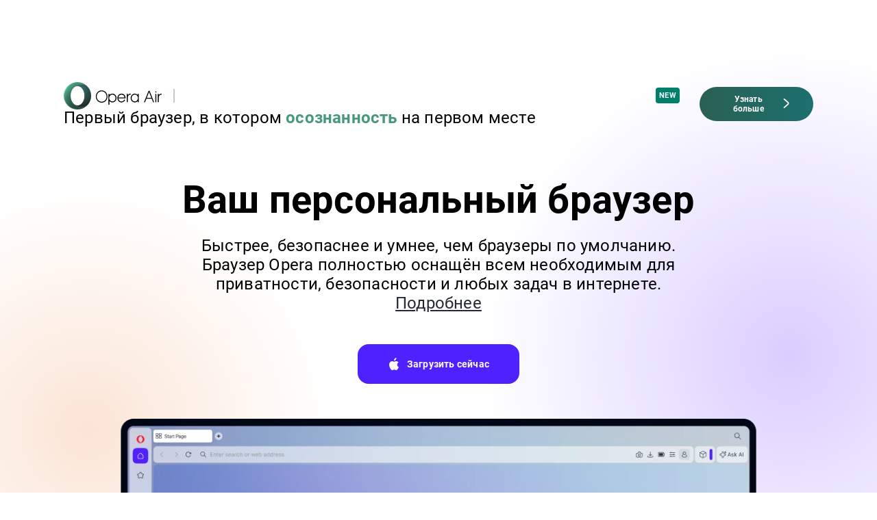

--- FILE ---
content_type: text/html; charset=utf-8
request_url: https://www.opera.com/ru
body_size: 29306
content:
<!DOCTYPE html>
<html lang="ru" class="large-screen-ready v2023 " data-source="code">
<head>
    
        
        <link rel="dns-prefetch" href="//www.googletagmanager.com">
        <link rel="dns-prefetch" href="//cdn-production-opera-website.operacdn.com">
        <link rel="dns-prefetch" href="//connect.facebook.net">
        <link rel="dns-prefetch" href="//www.clarity.ms">
        <link rel="dns-prefetch" href="//bat.bing.com">

        <link rel="preconnect" href="//www.googletagmanager.com" crossorigin>
        <link rel="preconnect" href="//cdn-production-opera-website.operacdn.com" crossorigin>
        <link rel="preconnect" href="//connect.facebook.net" crossorigin>
        <link rel="preconnect" href="//www.clarity.ms" crossorigin>
        <link rel="preconnect" href="//bat.bing.com" crossorigin>

        
            
            <link rel="preload" href="https://cdn-production-opera-website.operacdn.com/staticfiles/4fffc5153fbed09f129b.341ea30c1afc.woff2" as="font" type="font/woff2" crossorigin>
            <link rel="preload" href="https://cdn-production-opera-website.operacdn.com/staticfiles/a3f18f14e8ed9cc1f976.3b550ab86754.woff2" as="font" type="font/woff2" crossorigin>
        

        
        <link rel="preload" href="https://cdn-production-opera-website.operacdn.com/staticfiles/runtime-opera.2aa403ea8668.js" as="script">
        <link rel="preload" href="https://cdn-production-opera-website.operacdn.com/staticfiles/vendors-opera.47e8dc8f871b.js" as="script">
        <link rel="preload" href="https://cdn-production-opera-website.operacdn.com/staticfiles/main.b6eb9e2b3d88.js" as="script">

        
    
    
    
    
    
    
    

    
    
    
    
    
    

    
        
        <link rel="preload" as="image" href="https://cdn-production-opera-website.operacdn.com/staticfiles/assets/images/main/home/opera__home--hero.0da3b50ec95f.webp"
              imagesrcset="https://cdn-production-opera-website.operacdn.com/staticfiles/assets/images/main/home/opera__home--hero.0da3b50ec95f.webp 1180w, https://cdn-production-opera-website.operacdn.com/staticfiles/assets/images/main/home/opera__home--hero%402x.0746ad679691.webp 2360w"
              imagesizes="(min-width: 1924px) 1662px, (min-width: 1366px) 1180px, calc(100vw - 186px)"
              fetchpriority="high" type="image/webp" />
        <link rel="preload" as="image" href="https://cdn-production-opera-website.operacdn.com/staticfiles/assets/images/main/home/opera__home--hero--floating.db5477caaa57.webp"
              imagesrcset="https://cdn-production-opera-website.operacdn.com/staticfiles/assets/images/main/home/opera__home--hero--floating.db5477caaa57.webp 366w, https://cdn-production-opera-website.operacdn.com/staticfiles/assets/images/main/home/opera__home--hero--floating%402x.d9cf5f6422d3.webp 732w"
              imagesizes="(min-width: 1924px) 563px, (min-width: 1329px) 445px, calc(100vw - 186px)"
              type="image/webp" />
        <link rel="preload" as="image" href="https://cdn-production-opera-website.operacdn.com/staticfiles/assets/images/main/home/banner-air/opera-air-desktop-banner.f607b4491fdb.webp" fetchpriority="high" type="image/webp" />
    

        
            

    


<!-- Google Tag Manager dataLayer init, Default consent states -->
<script>
    window.dataLayer = window.dataLayer || [];
    function gtag() { dataLayer.push(arguments); }
    gtag('consent', 'default', {
      'ad_storage': 'granted',
      'ad_user_data': 'granted',
      'ad_personalization': 'granted',
      'analytics_storage': 'granted'
    });
</script>
<!-- Default MS UET consent state -->
<script>
    window.uetq = window.uetq || [];
    window.uetq.push('consent', 'default', {
        'ad_storage': 'granted'
    });
</script>

<!-- Google Tag Manager -->
<script defer>
(function (w, d, s, l, i) {
    w[l] = w[l] || [];
    w[l].push({
        'gtm.start':
            new Date().getTime(), event: 'gtm.js'
    });
    var f = d.getElementsByTagName(s)[0],
        j = d.createElement(s), dl = l != 'dataLayer' ? '&l=' + l : '';
    j.async = true;
    j.src =
        'https://www.googletagmanager.com/gtm.js?id=' + i + dl;
    f.parentNode.insertBefore(j, f);
})(window, document, 'script', 'dataLayer', 'GTM-PRBZ42F');
</script>
<!-- End Google Tag Manager -->

        
        
        
        
        

        <meta charset="UTF-8">
        <meta name="viewport"
              content="initial-scale=1, width=device-width">
        <title>Браузер Opera | Быстрее, безопаснее, умнее | Opera</title>
        <meta name="description" content="Быстрее, безопаснее и умнее браузеров по умолчанию. Полнофункциональный, обеспечивающий конфиденциальность, безопасность и многое другое. Получите браузер Opera бесплатно.">
        <meta name="theme-color" content="#FF1B2D">
        
            

<link rel="apple-touch-icon" href="https://cdn-production-opera-website.operacdn.com/staticfiles/assets/images/favicon/opera/apple-touch-icon.00d9278d6de6.png">
<link rel="apple-touch-icon" sizes="180x180" href="https://cdn-production-opera-website.operacdn.com/staticfiles/assets/images/favicon/opera/apple-touch-icon-180x180.00d9278d6de6.png">
<link rel="apple-touch-icon" sizes="167x167" href="https://cdn-production-opera-website.operacdn.com/staticfiles/assets/images/favicon/opera/apple-touch-icon-167x167.51b4e69b6ca8.png">
<link rel="apple-touch-icon" sizes="152x152" href="https://cdn-production-opera-website.operacdn.com/staticfiles/assets/images/favicon/opera/apple-touch-icon-152x152.9015ccf59125.png">
<link rel="apple-touch-icon" sizes="120x120" href="https://cdn-production-opera-website.operacdn.com/staticfiles/assets/images/favicon/opera/apple-touch-icon-120x120.83ce850a6a9a.png">
<link rel="apple-touch-icon" sizes="76x76" href="https://cdn-production-opera-website.operacdn.com/staticfiles/assets/images/favicon/opera/apple-touch-icon-76x76.006d0edce766.png">
<link rel="apple-touch-icon" sizes="57x57" href="https://cdn-production-opera-website.operacdn.com/staticfiles/assets/images/favicon/opera/apple-touch-icon-57x57.fb71e1144d70.png">

<link rel="icon" type="image/png" sizes="32x32" href="https://cdn-production-opera-website.operacdn.com/staticfiles/assets/images/favicon/opera/favicon-32x32.a769c19798b2.png">
<link rel="icon" type="image/png" sizes="16x16" href="https://cdn-production-opera-website.operacdn.com/staticfiles/assets/images/favicon/opera/favicon-16x16.981be286c249.png">
<link rel="manifest" href="/webmanifest">
<link rel="mask-icon" href="https://cdn-production-opera-website.operacdn.com/staticfiles/assets/images/favicon/opera/safari-pinned-tab.2ff3aa479bec.svg" color="#ff0a21">
<link rel="shortcut icon" href="https://cdn-production-opera-website.operacdn.com/staticfiles/assets/images/favicon/opera/favicon.90b13d0c7b36.ico">
<meta name="msapplication-TileColor" content="#da532c">
<meta name="msapplication-config" content="https://cdn-production-opera-website.operacdn.com/staticfiles/assets/images/favicon/opera/browserconfig.f5848516ccd3.xml">
<meta name="theme-color" content="#ffffff">

        
        
        
            


    <link rel="canonical" href="https://www.opera.com/ru" />
    <link rel="alternate" hreflang="en" href="https://www.opera.com/" /><link rel="alternate" hreflang="de" href="https://www.opera.com/de" /><link rel="alternate" hreflang="es" href="https://www.opera.com/es" /><link rel="alternate" hreflang="es-HN" href="https://www.opera.com/es-419" /><link rel="alternate" hreflang="es-AR" href="https://www.opera.com/es-419" /><link rel="alternate" hreflang="es-SV" href="https://www.opera.com/es-419" /><link rel="alternate" hreflang="es-PR" href="https://www.opera.com/es-419" /><link rel="alternate" hreflang="es-DO" href="https://www.opera.com/es-419" /><link rel="alternate" hreflang="es-EC" href="https://www.opera.com/es-419" /><link rel="alternate" hreflang="es-GT" href="https://www.opera.com/es-419" /><link rel="alternate" hreflang="es-PE" href="https://www.opera.com/es-419" /><link rel="alternate" hreflang="es-BO" href="https://www.opera.com/es-419" /><link rel="alternate" hreflang="es-NI" href="https://www.opera.com/es-419" /><link rel="alternate" hreflang="es-VE" href="https://www.opera.com/es-419" /><link rel="alternate" hreflang="es-PA" href="https://www.opera.com/es-419" /><link rel="alternate" hreflang="es-CR" href="https://www.opera.com/es-419" /><link rel="alternate" hreflang="es-UY" href="https://www.opera.com/es-419" /><link rel="alternate" hreflang="es-PY" href="https://www.opera.com/es-419" /><link rel="alternate" hreflang="fr" href="https://www.opera.com/fr" /><link rel="alternate" hreflang="en-ID" href="https://www.opera.com/id" /><link rel="alternate" hreflang="it" href="https://www.opera.com/it" /><link rel="alternate" hreflang="ja" href="https://www.opera.com/ja" /><link rel="alternate" hreflang="en-KR" href="https://www.opera.com/ko" /><link rel="alternate" hreflang="en-NO" href="https://www.opera.com/nb" /><link rel="alternate" hreflang="pl" href="https://www.opera.com/pl" /><link rel="alternate" hreflang="pt-PT" href="https://www.opera.com/pt" /><link rel="alternate" hreflang="pt-BR" href="https://www.opera.com/pt-br" /><link rel="alternate" hreflang="ru" href="https://www.opera.com/ru" /><link rel="alternate" hreflang="tr" href="https://www.opera.com/tr" /><link rel="alternate" hreflang="uk" href="https://www.opera.com/uk" /><link rel="alternate" hreflang="en-VN" href="https://www.opera.com/vi" /><link rel="alternate" hreflang="en-CN" href="https://www.opera.com/zh-cn" />


        
        
            <meta property="og:title" content="Браузер Opera | Быстрее, безопаснее, умнее | Opera">
            <meta property="og:image" content="https://cdn-production-opera-website.operacdn.com/staticfiles/assets/images/og/og-opera-lp-home.7e5e3f2570b5.jpg">
            <meta property="og:description" content="Быстрее, безопаснее и умнее браузеров по умолчанию. Полнофункциональный, обеспечивающий конфиденциальность, безопасность и многое другое. Получите браузер Opera бесплатно.">
            <meta property="og:type" content="website">
            <meta property="og:url" content="https://www.opera.com/ru">
            <meta name="twitter:card" content="summary_large_image" />
            <meta name="twitter:site" content="@opera">
            <meta name="twitter:title" content="Браузер Opera | Быстрее, безопаснее, умнее | Opera">
            <meta name="twitter:description" content="Быстрее, безопаснее и умнее браузеров по умолчанию. Полнофункциональный, обеспечивающий конфиденциальность, безопасность и многое другое. Получите браузер Opera бесплатно.">
            <meta name="twitter:image" content="https://cdn-production-opera-website.operacdn.com/staticfiles/assets/images/og/og-opera-lp-home.7e5e3f2570b5.jpg">
            <meta property="vk:image" content="https://cdn-production-opera-website.operacdn.com/staticfiles/assets/images/logo/opera-150.677391b2c420.png">
        
        
        
            




<style>.wrapper{box-sizing:border-box;margin:0 auto;max-width:136.7rem}.container-fluid{margin-left:auto;margin-right:auto;padding-left:2rem;padding-right:2rem}@media only screen and (min-width:1224px){.container-fluid{padding-left:9.3rem;padding-right:9.3rem}}.row{box-sizing:border-box;display:-webkit-box;display:-moz-box;display:-ms-flexbox;display:-webkit-flex;display:flex;margin-left:-1rem;margin-right:-1rem;-webkit-box-flex:0,1,auto;-moz-box-flex:0,1,auto;-webkit-flex:0,1,auto;-ms-flex:0,1,auto;flex:0,1,auto;-webkit-flex-direction:row;-moz-flex-direction:row;-ms-flex-direction:row;flex-direction:row;-webkit-flex-wrap:wrap;-moz-flex-wrap:wrap;-ms-flex-wrap:wrap;flex-wrap:wrap}.row.reverse{-webkit-flex-direction:row-reverse;-moz-flex-direction:row-reverse;-ms-flex-direction:row-reverse;flex-direction:row-reverse}.col.reverse{-webkit-flex-direction:column-reverse;-moz-flex-direction:column-reverse;-ms-flex-direction:column-reverse;flex-direction:column-reverse}.col-xs{-webkit-flex-basis:auto;-moz-flex-basis:auto;-ms-flex-basis:auto;flex-basis:auto}.col-xs,.col-xs-1{box-sizing:border-box;-webkit-flex-grow:0;-moz-flex-grow:0;-ms-flex-grow:0;flex-grow:0;-webkit-flex-shrink:0;-moz-flex-shrink:0;-ms-flex-shrink:0;flex-shrink:0;padding-left:1rem;padding-right:1rem}.col-xs-1{-webkit-flex-basis:8.3333333333%;-moz-flex-basis:8.3333333333%;-ms-flex-basis:8.3333333333%;flex-basis:8.3333333333%;max-width:8.3333333333%}.col-xs-2{-webkit-flex-basis:16.6666666667%;-moz-flex-basis:16.6666666667%;-ms-flex-basis:16.6666666667%;flex-basis:16.6666666667%;max-width:16.6666666667%}.col-xs-2,.col-xs-3{box-sizing:border-box;-webkit-flex-grow:0;-moz-flex-grow:0;-ms-flex-grow:0;flex-grow:0;-webkit-flex-shrink:0;-moz-flex-shrink:0;-ms-flex-shrink:0;flex-shrink:0;padding-left:1rem;padding-right:1rem}.col-xs-3{-webkit-flex-basis:25%;-moz-flex-basis:25%;-ms-flex-basis:25%;flex-basis:25%;max-width:25%}.col-xs-4{-webkit-flex-basis:33.3333333333%;-moz-flex-basis:33.3333333333%;-ms-flex-basis:33.3333333333%;flex-basis:33.3333333333%;max-width:33.3333333333%}.col-xs-4,.col-xs-5{box-sizing:border-box;-webkit-flex-grow:0;-moz-flex-grow:0;-ms-flex-grow:0;flex-grow:0;-webkit-flex-shrink:0;-moz-flex-shrink:0;-ms-flex-shrink:0;flex-shrink:0;padding-left:1rem;padding-right:1rem}.col-xs-5{-webkit-flex-basis:41.6666666667%;-moz-flex-basis:41.6666666667%;-ms-flex-basis:41.6666666667%;flex-basis:41.6666666667%;max-width:41.6666666667%}.col-xs-6{-webkit-flex-basis:50%;-moz-flex-basis:50%;-ms-flex-basis:50%;flex-basis:50%;max-width:50%}.col-xs-6,.col-xs-7{box-sizing:border-box;-webkit-flex-grow:0;-moz-flex-grow:0;-ms-flex-grow:0;flex-grow:0;-webkit-flex-shrink:0;-moz-flex-shrink:0;-ms-flex-shrink:0;flex-shrink:0;padding-left:1rem;padding-right:1rem}.col-xs-7{-webkit-flex-basis:58.3333333333%;-moz-flex-basis:58.3333333333%;-ms-flex-basis:58.3333333333%;flex-basis:58.3333333333%;max-width:58.3333333333%}.col-xs-8{-webkit-flex-basis:66.6666666667%;-moz-flex-basis:66.6666666667%;-ms-flex-basis:66.6666666667%;flex-basis:66.6666666667%;max-width:66.6666666667%}.col-xs-8,.col-xs-9{box-sizing:border-box;-webkit-flex-grow:0;-moz-flex-grow:0;-ms-flex-grow:0;flex-grow:0;-webkit-flex-shrink:0;-moz-flex-shrink:0;-ms-flex-shrink:0;flex-shrink:0;padding-left:1rem;padding-right:1rem}.col-xs-9{-webkit-flex-basis:75%;-moz-flex-basis:75%;-ms-flex-basis:75%;flex-basis:75%;max-width:75%}.col-xs-10{-webkit-flex-basis:83.3333333333%;-moz-flex-basis:83.3333333333%;-ms-flex-basis:83.3333333333%;flex-basis:83.3333333333%;max-width:83.3333333333%}.col-xs-10,.col-xs-11{box-sizing:border-box;-webkit-flex-grow:0;-moz-flex-grow:0;-ms-flex-grow:0;flex-grow:0;-webkit-flex-shrink:0;-moz-flex-shrink:0;-ms-flex-shrink:0;flex-shrink:0;padding-left:1rem;padding-right:1rem}.col-xs-11{-webkit-flex-basis:91.6666666667%;-moz-flex-basis:91.6666666667%;-ms-flex-basis:91.6666666667%;flex-basis:91.6666666667%;max-width:91.6666666667%}.col-xs-12{-webkit-flex-basis:100%;-moz-flex-basis:100%;-ms-flex-basis:100%;flex-basis:100%;max-width:100%}.col-xs-12,.col-xs-offset-0{box-sizing:border-box;-webkit-flex-grow:0;-moz-flex-grow:0;-ms-flex-grow:0;flex-grow:0;-webkit-flex-shrink:0;-moz-flex-shrink:0;-ms-flex-shrink:0;flex-shrink:0;padding-left:1rem;padding-right:1rem}.col-xs-offset-0{margin-left:0}.col-xs-offset-1{margin-left:8.3333333333%}.col-xs-offset-1,.col-xs-offset-2{box-sizing:border-box;-webkit-flex-grow:0;-moz-flex-grow:0;-ms-flex-grow:0;flex-grow:0;-webkit-flex-shrink:0;-moz-flex-shrink:0;-ms-flex-shrink:0;flex-shrink:0;padding-left:1rem;padding-right:1rem}.col-xs-offset-2{margin-left:16.6666666667%}.col-xs-offset-3{margin-left:25%}.col-xs-offset-3,.col-xs-offset-4{box-sizing:border-box;-webkit-flex-grow:0;-moz-flex-grow:0;-ms-flex-grow:0;flex-grow:0;-webkit-flex-shrink:0;-moz-flex-shrink:0;-ms-flex-shrink:0;flex-shrink:0;padding-left:1rem;padding-right:1rem}.col-xs-offset-4{margin-left:33.3333333333%}.col-xs-offset-5{margin-left:41.6666666667%}.col-xs-offset-5,.col-xs-offset-6{box-sizing:border-box;-webkit-flex-grow:0;-moz-flex-grow:0;-ms-flex-grow:0;flex-grow:0;-webkit-flex-shrink:0;-moz-flex-shrink:0;-ms-flex-shrink:0;flex-shrink:0;padding-left:1rem;padding-right:1rem}.col-xs-offset-6{margin-left:50%}.col-xs-offset-7{margin-left:58.3333333333%}.col-xs-offset-7,.col-xs-offset-8{box-sizing:border-box;-webkit-flex-grow:0;-moz-flex-grow:0;-ms-flex-grow:0;flex-grow:0;-webkit-flex-shrink:0;-moz-flex-shrink:0;-ms-flex-shrink:0;flex-shrink:0;padding-left:1rem;padding-right:1rem}.col-xs-offset-8{margin-left:66.6666666667%}.col-xs-offset-9{margin-left:75%}.col-xs-offset-9,.col-xs-offset-10{box-sizing:border-box;-webkit-flex-grow:0;-moz-flex-grow:0;-ms-flex-grow:0;flex-grow:0;-webkit-flex-shrink:0;-moz-flex-shrink:0;-ms-flex-shrink:0;flex-shrink:0;padding-left:1rem;padding-right:1rem}.col-xs-offset-10{margin-left:83.3333333333%}.col-xs-offset-11{margin-left:91.6666666667%}.col-xs-offset-11,.col-xs-offset-12{box-sizing:border-box;-webkit-flex-grow:0;-moz-flex-grow:0;-ms-flex-grow:0;flex-grow:0;-webkit-flex-shrink:0;-moz-flex-shrink:0;-ms-flex-shrink:0;flex-shrink:0;padding-left:1rem;padding-right:1rem}.col-xs-offset-12{margin-left:100%}.col-xs{-webkit-flex-basis:0;-moz-flex-basis:0;-ms-flex-basis:0;flex-basis:0;-webkit-flex-grow:1;-moz-flex-grow:1;-ms-flex-grow:1;flex-grow:1;max-width:100%}.start-xs{-webkit-justify-content:flex-start;-moz-justify-content:flex-start;-ms-justify-content:flex-start;justify-content:flex-start;text-align:left;-ms-flex-pack:flex-start}.center-xs{-webkit-justify-content:center;-moz-justify-content:center;-ms-justify-content:center;justify-content:center;text-align:center;-ms-flex-pack:center}.end-xs{-webkit-justify-content:flex-end;-moz-justify-content:flex-end;-ms-justify-content:flex-end;justify-content:flex-end;text-align:right;-ms-flex-pack:flex-end}.top-xs{-webkit-align-items:flex-start;-moz-align-items:flex-start;-ms-align-items:flex-start;align-items:flex-start}.middle-xs{-webkit-align-items:center;-moz-align-items:center;-ms-align-items:center;align-items:center}.bottom-xs{-webkit-align-items:flex-end;-moz-align-items:flex-end;-ms-align-items:flex-end;align-items:flex-end}.around-xs{-webkit-justify-content:space-around;-moz-justify-content:space-around;-ms-justify-content:space-around;justify-content:space-around;-ms-flex-pack:space-around}.between-xs{-webkit-justify-content:space-between;-moz-justify-content:space-between;-ms-justify-content:space-between;justify-content:space-between;-ms-flex-pack:space-between}.first-xs{order:-1}.last-xs{order:1}@media only screen and (min-width:320px){.container{width:32rem}.col-xs{-webkit-flex-basis:auto;-moz-flex-basis:auto;-ms-flex-basis:auto;flex-basis:auto}.col-xs,.col-xs-1{box-sizing:border-box;-webkit-flex-grow:0;-moz-flex-grow:0;-ms-flex-grow:0;flex-grow:0;-webkit-flex-shrink:0;-moz-flex-shrink:0;-ms-flex-shrink:0;flex-shrink:0;padding-left:1rem;padding-right:1rem}.col-xs-1{-webkit-flex-basis:8.3333333333%;-moz-flex-basis:8.3333333333%;-ms-flex-basis:8.3333333333%;flex-basis:8.3333333333%;max-width:8.3333333333%}.col-xs-2{-webkit-flex-basis:16.6666666667%;-moz-flex-basis:16.6666666667%;-ms-flex-basis:16.6666666667%;flex-basis:16.6666666667%;max-width:16.6666666667%}.col-xs-2,.col-xs-3{box-sizing:border-box;-webkit-flex-grow:0;-moz-flex-grow:0;-ms-flex-grow:0;flex-grow:0;-webkit-flex-shrink:0;-moz-flex-shrink:0;-ms-flex-shrink:0;flex-shrink:0;padding-left:1rem;padding-right:1rem}.col-xs-3{-webkit-flex-basis:25%;-moz-flex-basis:25%;-ms-flex-basis:25%;flex-basis:25%;max-width:25%}.col-xs-4{-webkit-flex-basis:33.3333333333%;-moz-flex-basis:33.3333333333%;-ms-flex-basis:33.3333333333%;flex-basis:33.3333333333%;max-width:33.3333333333%}.col-xs-4,.col-xs-5{box-sizing:border-box;-webkit-flex-grow:0;-moz-flex-grow:0;-ms-flex-grow:0;flex-grow:0;-webkit-flex-shrink:0;-moz-flex-shrink:0;-ms-flex-shrink:0;flex-shrink:0;padding-left:1rem;padding-right:1rem}.col-xs-5{-webkit-flex-basis:41.6666666667%;-moz-flex-basis:41.6666666667%;-ms-flex-basis:41.6666666667%;flex-basis:41.6666666667%;max-width:41.6666666667%}.col-xs-6{-webkit-flex-basis:50%;-moz-flex-basis:50%;-ms-flex-basis:50%;flex-basis:50%;max-width:50%}.col-xs-6,.col-xs-7{box-sizing:border-box;-webkit-flex-grow:0;-moz-flex-grow:0;-ms-flex-grow:0;flex-grow:0;-webkit-flex-shrink:0;-moz-flex-shrink:0;-ms-flex-shrink:0;flex-shrink:0;padding-left:1rem;padding-right:1rem}.col-xs-7{-webkit-flex-basis:58.3333333333%;-moz-flex-basis:58.3333333333%;-ms-flex-basis:58.3333333333%;flex-basis:58.3333333333%;max-width:58.3333333333%}.col-xs-8{-webkit-flex-basis:66.6666666667%;-moz-flex-basis:66.6666666667%;-ms-flex-basis:66.6666666667%;flex-basis:66.6666666667%;max-width:66.6666666667%}.col-xs-8,.col-xs-9{box-sizing:border-box;-webkit-flex-grow:0;-moz-flex-grow:0;-ms-flex-grow:0;flex-grow:0;-webkit-flex-shrink:0;-moz-flex-shrink:0;-ms-flex-shrink:0;flex-shrink:0;padding-left:1rem;padding-right:1rem}.col-xs-9{-webkit-flex-basis:75%;-moz-flex-basis:75%;-ms-flex-basis:75%;flex-basis:75%;max-width:75%}.col-xs-10{-webkit-flex-basis:83.3333333333%;-moz-flex-basis:83.3333333333%;-ms-flex-basis:83.3333333333%;flex-basis:83.3333333333%;max-width:83.3333333333%}.col-xs-10,.col-xs-11{box-sizing:border-box;-webkit-flex-grow:0;-moz-flex-grow:0;-ms-flex-grow:0;flex-grow:0;-webkit-flex-shrink:0;-moz-flex-shrink:0;-ms-flex-shrink:0;flex-shrink:0;padding-left:1rem;padding-right:1rem}.col-xs-11{-webkit-flex-basis:91.6666666667%;-moz-flex-basis:91.6666666667%;-ms-flex-basis:91.6666666667%;flex-basis:91.6666666667%;max-width:91.6666666667%}.col-xs-12{-webkit-flex-basis:100%;-moz-flex-basis:100%;-ms-flex-basis:100%;flex-basis:100%;max-width:100%}.col-xs-12,.col-xs-offset-0{box-sizing:border-box;-webkit-flex-grow:0;-moz-flex-grow:0;-ms-flex-grow:0;flex-grow:0;-webkit-flex-shrink:0;-moz-flex-shrink:0;-ms-flex-shrink:0;flex-shrink:0;padding-left:1rem;padding-right:1rem}.col-xs-offset-0{margin-left:0}.col-xs-offset-1{margin-left:8.3333333333%}.col-xs-offset-1,.col-xs-offset-2{box-sizing:border-box;-webkit-flex-grow:0;-moz-flex-grow:0;-ms-flex-grow:0;flex-grow:0;-webkit-flex-shrink:0;-moz-flex-shrink:0;-ms-flex-shrink:0;flex-shrink:0;padding-left:1rem;padding-right:1rem}.col-xs-offset-2{margin-left:16.6666666667%}.col-xs-offset-3{margin-left:25%}.col-xs-offset-3,.col-xs-offset-4{box-sizing:border-box;-webkit-flex-grow:0;-moz-flex-grow:0;-ms-flex-grow:0;flex-grow:0;-webkit-flex-shrink:0;-moz-flex-shrink:0;-ms-flex-shrink:0;flex-shrink:0;padding-left:1rem;padding-right:1rem}.col-xs-offset-4{margin-left:33.3333333333%}.col-xs-offset-5{margin-left:41.6666666667%}.col-xs-offset-5,.col-xs-offset-6{box-sizing:border-box;-webkit-flex-grow:0;-moz-flex-grow:0;-ms-flex-grow:0;flex-grow:0;-webkit-flex-shrink:0;-moz-flex-shrink:0;-ms-flex-shrink:0;flex-shrink:0;padding-left:1rem;padding-right:1rem}.col-xs-offset-6{margin-left:50%}.col-xs-offset-7{margin-left:58.3333333333%}.col-xs-offset-7,.col-xs-offset-8{box-sizing:border-box;-webkit-flex-grow:0;-moz-flex-grow:0;-ms-flex-grow:0;flex-grow:0;-webkit-flex-shrink:0;-moz-flex-shrink:0;-ms-flex-shrink:0;flex-shrink:0;padding-left:1rem;padding-right:1rem}.col-xs-offset-8{margin-left:66.6666666667%}.col-xs-offset-9{margin-left:75%}.col-xs-offset-9,.col-xs-offset-10{box-sizing:border-box;-webkit-flex-grow:0;-moz-flex-grow:0;-ms-flex-grow:0;flex-grow:0;-webkit-flex-shrink:0;-moz-flex-shrink:0;-ms-flex-shrink:0;flex-shrink:0;padding-left:1rem;padding-right:1rem}.col-xs-offset-10{margin-left:83.3333333333%}.col-xs-offset-11{margin-left:91.6666666667%}.col-xs-offset-11,.col-xs-offset-12{box-sizing:border-box;-webkit-flex-grow:0;-moz-flex-grow:0;-ms-flex-grow:0;flex-grow:0;-webkit-flex-shrink:0;-moz-flex-shrink:0;-ms-flex-shrink:0;flex-shrink:0;padding-left:1rem;padding-right:1rem}.col-xs-offset-12{margin-left:100%}.col-xs{-webkit-flex-basis:0;-moz-flex-basis:0;-ms-flex-basis:0;flex-basis:0;-webkit-flex-grow:1;-moz-flex-grow:1;-ms-flex-grow:1;flex-grow:1;max-width:100%}.start-xs{-webkit-justify-content:flex-start;-moz-justify-content:flex-start;-ms-justify-content:flex-start;justify-content:flex-start;text-align:left;-ms-flex-pack:flex-start}.center-xs{-webkit-justify-content:center;-moz-justify-content:center;-ms-justify-content:center;justify-content:center;text-align:center;-ms-flex-pack:center}.end-xs{-webkit-justify-content:flex-end;-moz-justify-content:flex-end;-ms-justify-content:flex-end;justify-content:flex-end;text-align:right;-ms-flex-pack:flex-end}.top-xs{-webkit-align-items:flex-start;-moz-align-items:flex-start;-ms-align-items:flex-start;align-items:flex-start}.middle-xs{-webkit-align-items:center;-moz-align-items:center;-ms-align-items:center;align-items:center}.bottom-xs{-webkit-align-items:flex-end;-moz-align-items:flex-end;-ms-align-items:flex-end;align-items:flex-end}.around-xs{-webkit-justify-content:space-around;-moz-justify-content:space-around;-ms-justify-content:space-around;justify-content:space-around;-ms-flex-pack:space-around}.between-xs{-webkit-justify-content:space-between;-moz-justify-content:space-between;-ms-justify-content:space-between;justify-content:space-between;-ms-flex-pack:space-between}.first-xs{order:-1}.last-xs{order:1}}@media only screen and (min-width:640px){.container{width:57rem}.col-sm{-webkit-flex-basis:auto;-moz-flex-basis:auto;-ms-flex-basis:auto;flex-basis:auto}.col-sm,.col-sm-1{box-sizing:border-box;-webkit-flex-grow:0;-moz-flex-grow:0;-ms-flex-grow:0;flex-grow:0;-webkit-flex-shrink:0;-moz-flex-shrink:0;-ms-flex-shrink:0;flex-shrink:0;padding-left:1rem;padding-right:1rem}.col-sm-1{-webkit-flex-basis:8.3333333333%;-moz-flex-basis:8.3333333333%;-ms-flex-basis:8.3333333333%;flex-basis:8.3333333333%;max-width:8.3333333333%}.col-sm-2{-webkit-flex-basis:16.6666666667%;-moz-flex-basis:16.6666666667%;-ms-flex-basis:16.6666666667%;flex-basis:16.6666666667%;max-width:16.6666666667%}.col-sm-2,.col-sm-3{box-sizing:border-box;-webkit-flex-grow:0;-moz-flex-grow:0;-ms-flex-grow:0;flex-grow:0;-webkit-flex-shrink:0;-moz-flex-shrink:0;-ms-flex-shrink:0;flex-shrink:0;padding-left:1rem;padding-right:1rem}.col-sm-3{-webkit-flex-basis:25%;-moz-flex-basis:25%;-ms-flex-basis:25%;flex-basis:25%;max-width:25%}.col-sm-4{-webkit-flex-basis:33.3333333333%;-moz-flex-basis:33.3333333333%;-ms-flex-basis:33.3333333333%;flex-basis:33.3333333333%;max-width:33.3333333333%}.col-sm-4,.col-sm-5{box-sizing:border-box;-webkit-flex-grow:0;-moz-flex-grow:0;-ms-flex-grow:0;flex-grow:0;-webkit-flex-shrink:0;-moz-flex-shrink:0;-ms-flex-shrink:0;flex-shrink:0;padding-left:1rem;padding-right:1rem}.col-sm-5{-webkit-flex-basis:41.6666666667%;-moz-flex-basis:41.6666666667%;-ms-flex-basis:41.6666666667%;flex-basis:41.6666666667%;max-width:41.6666666667%}.col-sm-6{-webkit-flex-basis:50%;-moz-flex-basis:50%;-ms-flex-basis:50%;flex-basis:50%;max-width:50%}.col-sm-6,.col-sm-7{box-sizing:border-box;-webkit-flex-grow:0;-moz-flex-grow:0;-ms-flex-grow:0;flex-grow:0;-webkit-flex-shrink:0;-moz-flex-shrink:0;-ms-flex-shrink:0;flex-shrink:0;padding-left:1rem;padding-right:1rem}.col-sm-7{-webkit-flex-basis:58.3333333333%;-moz-flex-basis:58.3333333333%;-ms-flex-basis:58.3333333333%;flex-basis:58.3333333333%;max-width:58.3333333333%}.col-sm-8{-webkit-flex-basis:66.6666666667%;-moz-flex-basis:66.6666666667%;-ms-flex-basis:66.6666666667%;flex-basis:66.6666666667%;max-width:66.6666666667%}.col-sm-8,.col-sm-9{box-sizing:border-box;-webkit-flex-grow:0;-moz-flex-grow:0;-ms-flex-grow:0;flex-grow:0;-webkit-flex-shrink:0;-moz-flex-shrink:0;-ms-flex-shrink:0;flex-shrink:0;padding-left:1rem;padding-right:1rem}.col-sm-9{-webkit-flex-basis:75%;-moz-flex-basis:75%;-ms-flex-basis:75%;flex-basis:75%;max-width:75%}.col-sm-10{-webkit-flex-basis:83.3333333333%;-moz-flex-basis:83.3333333333%;-ms-flex-basis:83.3333333333%;flex-basis:83.3333333333%;max-width:83.3333333333%}.col-sm-10,.col-sm-11{box-sizing:border-box;-webkit-flex-grow:0;-moz-flex-grow:0;-ms-flex-grow:0;flex-grow:0;-webkit-flex-shrink:0;-moz-flex-shrink:0;-ms-flex-shrink:0;flex-shrink:0;padding-left:1rem;padding-right:1rem}.col-sm-11{-webkit-flex-basis:91.6666666667%;-moz-flex-basis:91.6666666667%;-ms-flex-basis:91.6666666667%;flex-basis:91.6666666667%;max-width:91.6666666667%}.col-sm-12{-webkit-flex-basis:100%;-moz-flex-basis:100%;-ms-flex-basis:100%;flex-basis:100%;max-width:100%}.col-sm-12,.col-sm-offset-0{box-sizing:border-box;-webkit-flex-grow:0;-moz-flex-grow:0;-ms-flex-grow:0;flex-grow:0;-webkit-flex-shrink:0;-moz-flex-shrink:0;-ms-flex-shrink:0;flex-shrink:0;padding-left:1rem;padding-right:1rem}.col-sm-offset-0{margin-left:0}.col-sm-offset-1{margin-left:8.3333333333%}.col-sm-offset-1,.col-sm-offset-2{box-sizing:border-box;-webkit-flex-grow:0;-moz-flex-grow:0;-ms-flex-grow:0;flex-grow:0;-webkit-flex-shrink:0;-moz-flex-shrink:0;-ms-flex-shrink:0;flex-shrink:0;padding-left:1rem;padding-right:1rem}.col-sm-offset-2{margin-left:16.6666666667%}.col-sm-offset-3{margin-left:25%}.col-sm-offset-3,.col-sm-offset-4{box-sizing:border-box;-webkit-flex-grow:0;-moz-flex-grow:0;-ms-flex-grow:0;flex-grow:0;-webkit-flex-shrink:0;-moz-flex-shrink:0;-ms-flex-shrink:0;flex-shrink:0;padding-left:1rem;padding-right:1rem}.col-sm-offset-4{margin-left:33.3333333333%}.col-sm-offset-5{margin-left:41.6666666667%}.col-sm-offset-5,.col-sm-offset-6{box-sizing:border-box;-webkit-flex-grow:0;-moz-flex-grow:0;-ms-flex-grow:0;flex-grow:0;-webkit-flex-shrink:0;-moz-flex-shrink:0;-ms-flex-shrink:0;flex-shrink:0;padding-left:1rem;padding-right:1rem}.col-sm-offset-6{margin-left:50%}.col-sm-offset-7{margin-left:58.3333333333%}.col-sm-offset-7,.col-sm-offset-8{box-sizing:border-box;-webkit-flex-grow:0;-moz-flex-grow:0;-ms-flex-grow:0;flex-grow:0;-webkit-flex-shrink:0;-moz-flex-shrink:0;-ms-flex-shrink:0;flex-shrink:0;padding-left:1rem;padding-right:1rem}.col-sm-offset-8{margin-left:66.6666666667%}.col-sm-offset-9{margin-left:75%}.col-sm-offset-9,.col-sm-offset-10{box-sizing:border-box;-webkit-flex-grow:0;-moz-flex-grow:0;-ms-flex-grow:0;flex-grow:0;-webkit-flex-shrink:0;-moz-flex-shrink:0;-ms-flex-shrink:0;flex-shrink:0;padding-left:1rem;padding-right:1rem}.col-sm-offset-10{margin-left:83.3333333333%}.col-sm-offset-11{margin-left:91.6666666667%}.col-sm-offset-11,.col-sm-offset-12{box-sizing:border-box;-webkit-flex-grow:0;-moz-flex-grow:0;-ms-flex-grow:0;flex-grow:0;-webkit-flex-shrink:0;-moz-flex-shrink:0;-ms-flex-shrink:0;flex-shrink:0;padding-left:1rem;padding-right:1rem}.col-sm-offset-12{margin-left:100%}.col-sm{-webkit-flex-basis:0;-moz-flex-basis:0;-ms-flex-basis:0;flex-basis:0;-webkit-flex-grow:1;-moz-flex-grow:1;-ms-flex-grow:1;flex-grow:1;max-width:100%}.start-sm{-webkit-justify-content:flex-start;-moz-justify-content:flex-start;-ms-justify-content:flex-start;justify-content:flex-start;text-align:left;-ms-flex-pack:flex-start}.center-sm{-webkit-justify-content:center;-moz-justify-content:center;-ms-justify-content:center;justify-content:center;text-align:center;-ms-flex-pack:center}.end-sm{-webkit-justify-content:flex-end;-moz-justify-content:flex-end;-ms-justify-content:flex-end;justify-content:flex-end;text-align:right;-ms-flex-pack:flex-end}.top-sm{-webkit-align-items:flex-start;-moz-align-items:flex-start;-ms-align-items:flex-start;align-items:flex-start}.middle-sm{-webkit-align-items:center;-moz-align-items:center;-ms-align-items:center;align-items:center}.bottom-sm{-webkit-align-items:flex-end;-moz-align-items:flex-end;-ms-align-items:flex-end;align-items:flex-end}.around-sm{-webkit-justify-content:space-around;-moz-justify-content:space-around;-ms-justify-content:space-around;justify-content:space-around;-ms-flex-pack:space-around}.between-sm{-webkit-justify-content:space-between;-moz-justify-content:space-between;-ms-justify-content:space-between;justify-content:space-between;-ms-flex-pack:space-between}.first-sm{order:-1}.last-sm{order:1}}@media only screen and (min-width:768px){.container{width:64rem}.col-md{-webkit-flex-basis:auto;-moz-flex-basis:auto;-ms-flex-basis:auto;flex-basis:auto}.col-md,.col-md-1{box-sizing:border-box;-webkit-flex-grow:0;-moz-flex-grow:0;-ms-flex-grow:0;flex-grow:0;-webkit-flex-shrink:0;-moz-flex-shrink:0;-ms-flex-shrink:0;flex-shrink:0;padding-left:1rem;padding-right:1rem}.col-md-1{-webkit-flex-basis:8.3333333333%;-moz-flex-basis:8.3333333333%;-ms-flex-basis:8.3333333333%;flex-basis:8.3333333333%;max-width:8.3333333333%}.col-md-2{-webkit-flex-basis:16.6666666667%;-moz-flex-basis:16.6666666667%;-ms-flex-basis:16.6666666667%;flex-basis:16.6666666667%;max-width:16.6666666667%}.col-md-2,.col-md-3{box-sizing:border-box;-webkit-flex-grow:0;-moz-flex-grow:0;-ms-flex-grow:0;flex-grow:0;-webkit-flex-shrink:0;-moz-flex-shrink:0;-ms-flex-shrink:0;flex-shrink:0;padding-left:1rem;padding-right:1rem}.col-md-3{-webkit-flex-basis:25%;-moz-flex-basis:25%;-ms-flex-basis:25%;flex-basis:25%;max-width:25%}.col-md-4{-webkit-flex-basis:33.3333333333%;-moz-flex-basis:33.3333333333%;-ms-flex-basis:33.3333333333%;flex-basis:33.3333333333%;max-width:33.3333333333%}.col-md-4,.col-md-5{box-sizing:border-box;-webkit-flex-grow:0;-moz-flex-grow:0;-ms-flex-grow:0;flex-grow:0;-webkit-flex-shrink:0;-moz-flex-shrink:0;-ms-flex-shrink:0;flex-shrink:0;padding-left:1rem;padding-right:1rem}.col-md-5{-webkit-flex-basis:41.6666666667%;-moz-flex-basis:41.6666666667%;-ms-flex-basis:41.6666666667%;flex-basis:41.6666666667%;max-width:41.6666666667%}.col-md-6{-webkit-flex-basis:50%;-moz-flex-basis:50%;-ms-flex-basis:50%;flex-basis:50%;max-width:50%}.col-md-6,.col-md-7{box-sizing:border-box;-webkit-flex-grow:0;-moz-flex-grow:0;-ms-flex-grow:0;flex-grow:0;-webkit-flex-shrink:0;-moz-flex-shrink:0;-ms-flex-shrink:0;flex-shrink:0;padding-left:1rem;padding-right:1rem}.col-md-7{-webkit-flex-basis:58.3333333333%;-moz-flex-basis:58.3333333333%;-ms-flex-basis:58.3333333333%;flex-basis:58.3333333333%;max-width:58.3333333333%}.col-md-8{-webkit-flex-basis:66.6666666667%;-moz-flex-basis:66.6666666667%;-ms-flex-basis:66.6666666667%;flex-basis:66.6666666667%;max-width:66.6666666667%}.col-md-8,.col-md-9{box-sizing:border-box;-webkit-flex-grow:0;-moz-flex-grow:0;-ms-flex-grow:0;flex-grow:0;-webkit-flex-shrink:0;-moz-flex-shrink:0;-ms-flex-shrink:0;flex-shrink:0;padding-left:1rem;padding-right:1rem}.col-md-9{-webkit-flex-basis:75%;-moz-flex-basis:75%;-ms-flex-basis:75%;flex-basis:75%;max-width:75%}.col-md-10{-webkit-flex-basis:83.3333333333%;-moz-flex-basis:83.3333333333%;-ms-flex-basis:83.3333333333%;flex-basis:83.3333333333%;max-width:83.3333333333%}.col-md-10,.col-md-11{box-sizing:border-box;-webkit-flex-grow:0;-moz-flex-grow:0;-ms-flex-grow:0;flex-grow:0;-webkit-flex-shrink:0;-moz-flex-shrink:0;-ms-flex-shrink:0;flex-shrink:0;padding-left:1rem;padding-right:1rem}.col-md-11{-webkit-flex-basis:91.6666666667%;-moz-flex-basis:91.6666666667%;-ms-flex-basis:91.6666666667%;flex-basis:91.6666666667%;max-width:91.6666666667%}.col-md-12{-webkit-flex-basis:100%;-moz-flex-basis:100%;-ms-flex-basis:100%;flex-basis:100%;max-width:100%}.col-md-12,.col-md-offset-0{box-sizing:border-box;-webkit-flex-grow:0;-moz-flex-grow:0;-ms-flex-grow:0;flex-grow:0;-webkit-flex-shrink:0;-moz-flex-shrink:0;-ms-flex-shrink:0;flex-shrink:0;padding-left:1rem;padding-right:1rem}.col-md-offset-0{margin-left:0}.col-md-offset-1{margin-left:8.3333333333%}.col-md-offset-1,.col-md-offset-2{box-sizing:border-box;-webkit-flex-grow:0;-moz-flex-grow:0;-ms-flex-grow:0;flex-grow:0;-webkit-flex-shrink:0;-moz-flex-shrink:0;-ms-flex-shrink:0;flex-shrink:0;padding-left:1rem;padding-right:1rem}.col-md-offset-2{margin-left:16.6666666667%}.col-md-offset-3{margin-left:25%}.col-md-offset-3,.col-md-offset-4{box-sizing:border-box;-webkit-flex-grow:0;-moz-flex-grow:0;-ms-flex-grow:0;flex-grow:0;-webkit-flex-shrink:0;-moz-flex-shrink:0;-ms-flex-shrink:0;flex-shrink:0;padding-left:1rem;padding-right:1rem}.col-md-offset-4{margin-left:33.3333333333%}.col-md-offset-5{margin-left:41.6666666667%}.col-md-offset-5,.col-md-offset-6{box-sizing:border-box;-webkit-flex-grow:0;-moz-flex-grow:0;-ms-flex-grow:0;flex-grow:0;-webkit-flex-shrink:0;-moz-flex-shrink:0;-ms-flex-shrink:0;flex-shrink:0;padding-left:1rem;padding-right:1rem}.col-md-offset-6{margin-left:50%}.col-md-offset-7{margin-left:58.3333333333%}.col-md-offset-7,.col-md-offset-8{box-sizing:border-box;-webkit-flex-grow:0;-moz-flex-grow:0;-ms-flex-grow:0;flex-grow:0;-webkit-flex-shrink:0;-moz-flex-shrink:0;-ms-flex-shrink:0;flex-shrink:0;padding-left:1rem;padding-right:1rem}.col-md-offset-8{margin-left:66.6666666667%}.col-md-offset-9{margin-left:75%}.col-md-offset-9,.col-md-offset-10{box-sizing:border-box;-webkit-flex-grow:0;-moz-flex-grow:0;-ms-flex-grow:0;flex-grow:0;-webkit-flex-shrink:0;-moz-flex-shrink:0;-ms-flex-shrink:0;flex-shrink:0;padding-left:1rem;padding-right:1rem}.col-md-offset-10{margin-left:83.3333333333%}.col-md-offset-11{margin-left:91.6666666667%}.col-md-offset-11,.col-md-offset-12{box-sizing:border-box;-webkit-flex-grow:0;-moz-flex-grow:0;-ms-flex-grow:0;flex-grow:0;-webkit-flex-shrink:0;-moz-flex-shrink:0;-ms-flex-shrink:0;flex-shrink:0;padding-left:1rem;padding-right:1rem}.col-md-offset-12{margin-left:100%}.col-md{-webkit-flex-basis:0;-moz-flex-basis:0;-ms-flex-basis:0;flex-basis:0;-webkit-flex-grow:1;-moz-flex-grow:1;-ms-flex-grow:1;flex-grow:1;max-width:100%}.start-md{-webkit-justify-content:flex-start;-moz-justify-content:flex-start;-ms-justify-content:flex-start;justify-content:flex-start;text-align:left;-ms-flex-pack:flex-start}.center-md{-webkit-justify-content:center;-moz-justify-content:center;-ms-justify-content:center;justify-content:center;text-align:center;-ms-flex-pack:center}.end-md{-webkit-justify-content:flex-end;-moz-justify-content:flex-end;-ms-justify-content:flex-end;justify-content:flex-end;text-align:right;-ms-flex-pack:flex-end}.top-md{-webkit-align-items:flex-start;-moz-align-items:flex-start;-ms-align-items:flex-start;align-items:flex-start}.middle-md{-webkit-align-items:center;-moz-align-items:center;-ms-align-items:center;align-items:center}.bottom-md{-webkit-align-items:flex-end;-moz-align-items:flex-end;-ms-align-items:flex-end;align-items:flex-end}.around-md{-webkit-justify-content:space-around;-moz-justify-content:space-around;-ms-justify-content:space-around;justify-content:space-around;-ms-flex-pack:space-around}.between-md{-webkit-justify-content:space-between;-moz-justify-content:space-between;-ms-justify-content:space-between;justify-content:space-between;-ms-flex-pack:space-between}.first-md{order:-1}.last-md{order:1}}@media only screen and (min-width:1024px){.container{width:80rem}.col-lg{-webkit-flex-basis:auto;-moz-flex-basis:auto;-ms-flex-basis:auto;flex-basis:auto}.col-lg,.col-lg-1{box-sizing:border-box;-webkit-flex-grow:0;-moz-flex-grow:0;-ms-flex-grow:0;flex-grow:0;-webkit-flex-shrink:0;-moz-flex-shrink:0;-ms-flex-shrink:0;flex-shrink:0;padding-left:1rem;padding-right:1rem}.col-lg-1{-webkit-flex-basis:8.3333333333%;-moz-flex-basis:8.3333333333%;-ms-flex-basis:8.3333333333%;flex-basis:8.3333333333%;max-width:8.3333333333%}.col-lg-2{-webkit-flex-basis:16.6666666667%;-moz-flex-basis:16.6666666667%;-ms-flex-basis:16.6666666667%;flex-basis:16.6666666667%;max-width:16.6666666667%}.col-lg-2,.col-lg-3{box-sizing:border-box;-webkit-flex-grow:0;-moz-flex-grow:0;-ms-flex-grow:0;flex-grow:0;-webkit-flex-shrink:0;-moz-flex-shrink:0;-ms-flex-shrink:0;flex-shrink:0;padding-left:1rem;padding-right:1rem}.col-lg-3{-webkit-flex-basis:25%;-moz-flex-basis:25%;-ms-flex-basis:25%;flex-basis:25%;max-width:25%}.col-lg-4{-webkit-flex-basis:33.3333333333%;-moz-flex-basis:33.3333333333%;-ms-flex-basis:33.3333333333%;flex-basis:33.3333333333%;max-width:33.3333333333%}.col-lg-4,.col-lg-5{box-sizing:border-box;-webkit-flex-grow:0;-moz-flex-grow:0;-ms-flex-grow:0;flex-grow:0;-webkit-flex-shrink:0;-moz-flex-shrink:0;-ms-flex-shrink:0;flex-shrink:0;padding-left:1rem;padding-right:1rem}.col-lg-5{-webkit-flex-basis:41.6666666667%;-moz-flex-basis:41.6666666667%;-ms-flex-basis:41.6666666667%;flex-basis:41.6666666667%;max-width:41.6666666667%}.col-lg-6{-webkit-flex-basis:50%;-moz-flex-basis:50%;-ms-flex-basis:50%;flex-basis:50%;max-width:50%}.col-lg-6,.col-lg-7{box-sizing:border-box;-webkit-flex-grow:0;-moz-flex-grow:0;-ms-flex-grow:0;flex-grow:0;-webkit-flex-shrink:0;-moz-flex-shrink:0;-ms-flex-shrink:0;flex-shrink:0;padding-left:1rem;padding-right:1rem}.col-lg-7{-webkit-flex-basis:58.3333333333%;-moz-flex-basis:58.3333333333%;-ms-flex-basis:58.3333333333%;flex-basis:58.3333333333%;max-width:58.3333333333%}.col-lg-8{-webkit-flex-basis:66.6666666667%;-moz-flex-basis:66.6666666667%;-ms-flex-basis:66.6666666667%;flex-basis:66.6666666667%;max-width:66.6666666667%}.col-lg-8,.col-lg-9{box-sizing:border-box;-webkit-flex-grow:0;-moz-flex-grow:0;-ms-flex-grow:0;flex-grow:0;-webkit-flex-shrink:0;-moz-flex-shrink:0;-ms-flex-shrink:0;flex-shrink:0;padding-left:1rem;padding-right:1rem}.col-lg-9{-webkit-flex-basis:75%;-moz-flex-basis:75%;-ms-flex-basis:75%;flex-basis:75%;max-width:75%}.col-lg-10{-webkit-flex-basis:83.3333333333%;-moz-flex-basis:83.3333333333%;-ms-flex-basis:83.3333333333%;flex-basis:83.3333333333%;max-width:83.3333333333%}.col-lg-10,.col-lg-11{box-sizing:border-box;-webkit-flex-grow:0;-moz-flex-grow:0;-ms-flex-grow:0;flex-grow:0;-webkit-flex-shrink:0;-moz-flex-shrink:0;-ms-flex-shrink:0;flex-shrink:0;padding-left:1rem;padding-right:1rem}.col-lg-11{-webkit-flex-basis:91.6666666667%;-moz-flex-basis:91.6666666667%;-ms-flex-basis:91.6666666667%;flex-basis:91.6666666667%;max-width:91.6666666667%}.col-lg-12{-webkit-flex-basis:100%;-moz-flex-basis:100%;-ms-flex-basis:100%;flex-basis:100%;max-width:100%}.col-lg-12,.col-lg-offset-0{box-sizing:border-box;-webkit-flex-grow:0;-moz-flex-grow:0;-ms-flex-grow:0;flex-grow:0;-webkit-flex-shrink:0;-moz-flex-shrink:0;-ms-flex-shrink:0;flex-shrink:0;padding-left:1rem;padding-right:1rem}.col-lg-offset-0{margin-left:0}.col-lg-offset-1{margin-left:8.3333333333%}.col-lg-offset-1,.col-lg-offset-2{box-sizing:border-box;-webkit-flex-grow:0;-moz-flex-grow:0;-ms-flex-grow:0;flex-grow:0;-webkit-flex-shrink:0;-moz-flex-shrink:0;-ms-flex-shrink:0;flex-shrink:0;padding-left:1rem;padding-right:1rem}.col-lg-offset-2{margin-left:16.6666666667%}.col-lg-offset-3{margin-left:25%}.col-lg-offset-3,.col-lg-offset-4{box-sizing:border-box;-webkit-flex-grow:0;-moz-flex-grow:0;-ms-flex-grow:0;flex-grow:0;-webkit-flex-shrink:0;-moz-flex-shrink:0;-ms-flex-shrink:0;flex-shrink:0;padding-left:1rem;padding-right:1rem}.col-lg-offset-4{margin-left:33.3333333333%}.col-lg-offset-5{margin-left:41.6666666667%}.col-lg-offset-5,.col-lg-offset-6{box-sizing:border-box;-webkit-flex-grow:0;-moz-flex-grow:0;-ms-flex-grow:0;flex-grow:0;-webkit-flex-shrink:0;-moz-flex-shrink:0;-ms-flex-shrink:0;flex-shrink:0;padding-left:1rem;padding-right:1rem}.col-lg-offset-6{margin-left:50%}.col-lg-offset-7{margin-left:58.3333333333%}.col-lg-offset-7,.col-lg-offset-8{box-sizing:border-box;-webkit-flex-grow:0;-moz-flex-grow:0;-ms-flex-grow:0;flex-grow:0;-webkit-flex-shrink:0;-moz-flex-shrink:0;-ms-flex-shrink:0;flex-shrink:0;padding-left:1rem;padding-right:1rem}.col-lg-offset-8{margin-left:66.6666666667%}.col-lg-offset-9{margin-left:75%}.col-lg-offset-9,.col-lg-offset-10{box-sizing:border-box;-webkit-flex-grow:0;-moz-flex-grow:0;-ms-flex-grow:0;flex-grow:0;-webkit-flex-shrink:0;-moz-flex-shrink:0;-ms-flex-shrink:0;flex-shrink:0;padding-left:1rem;padding-right:1rem}.col-lg-offset-10{margin-left:83.3333333333%}.col-lg-offset-11{margin-left:91.6666666667%}.col-lg-offset-11,.col-lg-offset-12{box-sizing:border-box;-webkit-flex-grow:0;-moz-flex-grow:0;-ms-flex-grow:0;flex-grow:0;-webkit-flex-shrink:0;-moz-flex-shrink:0;-ms-flex-shrink:0;flex-shrink:0;padding-left:1rem;padding-right:1rem}.col-lg-offset-12{margin-left:100%}.col-lg{-webkit-flex-basis:0;-moz-flex-basis:0;-ms-flex-basis:0;flex-basis:0;-webkit-flex-grow:1;-moz-flex-grow:1;-ms-flex-grow:1;flex-grow:1;max-width:100%}.start-lg{-webkit-justify-content:flex-start;-moz-justify-content:flex-start;-ms-justify-content:flex-start;justify-content:flex-start;text-align:left;-ms-flex-pack:flex-start}.center-lg{-webkit-justify-content:center;-moz-justify-content:center;-ms-justify-content:center;justify-content:center;text-align:center;-ms-flex-pack:center}.end-lg{-webkit-justify-content:flex-end;-moz-justify-content:flex-end;-ms-justify-content:flex-end;justify-content:flex-end;text-align:right;-ms-flex-pack:flex-end}.top-lg{-webkit-align-items:flex-start;-moz-align-items:flex-start;-ms-align-items:flex-start;align-items:flex-start}.middle-lg{-webkit-align-items:center;-moz-align-items:center;-ms-align-items:center;align-items:center}.bottom-lg{-webkit-align-items:flex-end;-moz-align-items:flex-end;-ms-align-items:flex-end;align-items:flex-end}.around-lg{-webkit-justify-content:space-around;-moz-justify-content:space-around;-ms-justify-content:space-around;justify-content:space-around;-ms-flex-pack:space-around}.between-lg{-webkit-justify-content:space-between;-moz-justify-content:space-between;-ms-justify-content:space-between;justify-content:space-between;-ms-flex-pack:space-between}.first-lg{order:-1}.last-lg{order:1}}@media only screen and (min-width:1224px){.container{width:106.4rem}.col-xl{-webkit-flex-basis:auto;-moz-flex-basis:auto;-ms-flex-basis:auto;flex-basis:auto}.col-xl,.col-xl-1{box-sizing:border-box;-webkit-flex-grow:0;-moz-flex-grow:0;-ms-flex-grow:0;flex-grow:0;-webkit-flex-shrink:0;-moz-flex-shrink:0;-ms-flex-shrink:0;flex-shrink:0;padding-left:1rem;padding-right:1rem}.col-xl-1{-webkit-flex-basis:8.3333333333%;-moz-flex-basis:8.3333333333%;-ms-flex-basis:8.3333333333%;flex-basis:8.3333333333%;max-width:8.3333333333%}.col-xl-2{-webkit-flex-basis:16.6666666667%;-moz-flex-basis:16.6666666667%;-ms-flex-basis:16.6666666667%;flex-basis:16.6666666667%;max-width:16.6666666667%}.col-xl-2,.col-xl-3{box-sizing:border-box;-webkit-flex-grow:0;-moz-flex-grow:0;-ms-flex-grow:0;flex-grow:0;-webkit-flex-shrink:0;-moz-flex-shrink:0;-ms-flex-shrink:0;flex-shrink:0;padding-left:1rem;padding-right:1rem}.col-xl-3{-webkit-flex-basis:25%;-moz-flex-basis:25%;-ms-flex-basis:25%;flex-basis:25%;max-width:25%}.col-xl-4{-webkit-flex-basis:33.3333333333%;-moz-flex-basis:33.3333333333%;-ms-flex-basis:33.3333333333%;flex-basis:33.3333333333%;max-width:33.3333333333%}.col-xl-4,.col-xl-5{box-sizing:border-box;-webkit-flex-grow:0;-moz-flex-grow:0;-ms-flex-grow:0;flex-grow:0;-webkit-flex-shrink:0;-moz-flex-shrink:0;-ms-flex-shrink:0;flex-shrink:0;padding-left:1rem;padding-right:1rem}.col-xl-5{-webkit-flex-basis:41.6666666667%;-moz-flex-basis:41.6666666667%;-ms-flex-basis:41.6666666667%;flex-basis:41.6666666667%;max-width:41.6666666667%}.col-xl-6{-webkit-flex-basis:50%;-moz-flex-basis:50%;-ms-flex-basis:50%;flex-basis:50%;max-width:50%}.col-xl-6,.col-xl-7{box-sizing:border-box;-webkit-flex-grow:0;-moz-flex-grow:0;-ms-flex-grow:0;flex-grow:0;-webkit-flex-shrink:0;-moz-flex-shrink:0;-ms-flex-shrink:0;flex-shrink:0;padding-left:1rem;padding-right:1rem}.col-xl-7{-webkit-flex-basis:58.3333333333%;-moz-flex-basis:58.3333333333%;-ms-flex-basis:58.3333333333%;flex-basis:58.3333333333%;max-width:58.3333333333%}.col-xl-8{-webkit-flex-basis:66.6666666667%;-moz-flex-basis:66.6666666667%;-ms-flex-basis:66.6666666667%;flex-basis:66.6666666667%;max-width:66.6666666667%}.col-xl-8,.col-xl-9{box-sizing:border-box;-webkit-flex-grow:0;-moz-flex-grow:0;-ms-flex-grow:0;flex-grow:0;-webkit-flex-shrink:0;-moz-flex-shrink:0;-ms-flex-shrink:0;flex-shrink:0;padding-left:1rem;padding-right:1rem}.col-xl-9{-webkit-flex-basis:75%;-moz-flex-basis:75%;-ms-flex-basis:75%;flex-basis:75%;max-width:75%}.col-xl-10{-webkit-flex-basis:83.3333333333%;-moz-flex-basis:83.3333333333%;-ms-flex-basis:83.3333333333%;flex-basis:83.3333333333%;max-width:83.3333333333%}.col-xl-10,.col-xl-11{box-sizing:border-box;-webkit-flex-grow:0;-moz-flex-grow:0;-ms-flex-grow:0;flex-grow:0;-webkit-flex-shrink:0;-moz-flex-shrink:0;-ms-flex-shrink:0;flex-shrink:0;padding-left:1rem;padding-right:1rem}.col-xl-11{-webkit-flex-basis:91.6666666667%;-moz-flex-basis:91.6666666667%;-ms-flex-basis:91.6666666667%;flex-basis:91.6666666667%;max-width:91.6666666667%}.col-xl-12{-webkit-flex-basis:100%;-moz-flex-basis:100%;-ms-flex-basis:100%;flex-basis:100%;max-width:100%}.col-xl-12,.col-xl-offset-0{box-sizing:border-box;-webkit-flex-grow:0;-moz-flex-grow:0;-ms-flex-grow:0;flex-grow:0;-webkit-flex-shrink:0;-moz-flex-shrink:0;-ms-flex-shrink:0;flex-shrink:0;padding-left:1rem;padding-right:1rem}.col-xl-offset-0{margin-left:0}.col-xl-offset-1{margin-left:8.3333333333%}.col-xl-offset-1,.col-xl-offset-2{box-sizing:border-box;-webkit-flex-grow:0;-moz-flex-grow:0;-ms-flex-grow:0;flex-grow:0;-webkit-flex-shrink:0;-moz-flex-shrink:0;-ms-flex-shrink:0;flex-shrink:0;padding-left:1rem;padding-right:1rem}.col-xl-offset-2{margin-left:16.6666666667%}.col-xl-offset-3{margin-left:25%}.col-xl-offset-3,.col-xl-offset-4{box-sizing:border-box;-webkit-flex-grow:0;-moz-flex-grow:0;-ms-flex-grow:0;flex-grow:0;-webkit-flex-shrink:0;-moz-flex-shrink:0;-ms-flex-shrink:0;flex-shrink:0;padding-left:1rem;padding-right:1rem}.col-xl-offset-4{margin-left:33.3333333333%}.col-xl-offset-5{margin-left:41.6666666667%}.col-xl-offset-5,.col-xl-offset-6{box-sizing:border-box;-webkit-flex-grow:0;-moz-flex-grow:0;-ms-flex-grow:0;flex-grow:0;-webkit-flex-shrink:0;-moz-flex-shrink:0;-ms-flex-shrink:0;flex-shrink:0;padding-left:1rem;padding-right:1rem}.col-xl-offset-6{margin-left:50%}.col-xl-offset-7{margin-left:58.3333333333%}.col-xl-offset-7,.col-xl-offset-8{box-sizing:border-box;-webkit-flex-grow:0;-moz-flex-grow:0;-ms-flex-grow:0;flex-grow:0;-webkit-flex-shrink:0;-moz-flex-shrink:0;-ms-flex-shrink:0;flex-shrink:0;padding-left:1rem;padding-right:1rem}.col-xl-offset-8{margin-left:66.6666666667%}.col-xl-offset-9{margin-left:75%}.col-xl-offset-9,.col-xl-offset-10{box-sizing:border-box;-webkit-flex-grow:0;-moz-flex-grow:0;-ms-flex-grow:0;flex-grow:0;-webkit-flex-shrink:0;-moz-flex-shrink:0;-ms-flex-shrink:0;flex-shrink:0;padding-left:1rem;padding-right:1rem}.col-xl-offset-10{margin-left:83.3333333333%}.col-xl-offset-11{margin-left:91.6666666667%}.col-xl-offset-11,.col-xl-offset-12{box-sizing:border-box;-webkit-flex-grow:0;-moz-flex-grow:0;-ms-flex-grow:0;flex-grow:0;-webkit-flex-shrink:0;-moz-flex-shrink:0;-ms-flex-shrink:0;flex-shrink:0;padding-left:1rem;padding-right:1rem}.col-xl-offset-12{margin-left:100%}.col-xl{-webkit-flex-basis:0;-moz-flex-basis:0;-ms-flex-basis:0;flex-basis:0;-webkit-flex-grow:1;-moz-flex-grow:1;-ms-flex-grow:1;flex-grow:1;max-width:100%}.start-xl{-webkit-justify-content:flex-start;-moz-justify-content:flex-start;-ms-justify-content:flex-start;justify-content:flex-start;text-align:left;-ms-flex-pack:flex-start}.center-xl{-webkit-justify-content:center;-moz-justify-content:center;-ms-justify-content:center;justify-content:center;text-align:center;-ms-flex-pack:center}.end-xl{-webkit-justify-content:flex-end;-moz-justify-content:flex-end;-ms-justify-content:flex-end;justify-content:flex-end;text-align:right;-ms-flex-pack:flex-end}.top-xl{-webkit-align-items:flex-start;-moz-align-items:flex-start;-ms-align-items:flex-start;align-items:flex-start}.middle-xl{-webkit-align-items:center;-moz-align-items:center;-ms-align-items:center;align-items:center}.bottom-xl{-webkit-align-items:flex-end;-moz-align-items:flex-end;-ms-align-items:flex-end;align-items:flex-end}.around-xl{-webkit-justify-content:space-around;-moz-justify-content:space-around;-ms-justify-content:space-around;justify-content:space-around;-ms-flex-pack:space-around}.between-xl{-webkit-justify-content:space-between;-moz-justify-content:space-between;-ms-justify-content:space-between;justify-content:space-between;-ms-flex-pack:space-between}.first-xl{order:-1}.last-xl{order:1}}@media only screen and (min-width:1824px){.container{width:106.4rem}.col-xxl{-webkit-flex-basis:auto;-moz-flex-basis:auto;-ms-flex-basis:auto;flex-basis:auto}.col-xxl,.col-xxl-1{box-sizing:border-box;-webkit-flex-grow:0;-moz-flex-grow:0;-ms-flex-grow:0;flex-grow:0;-webkit-flex-shrink:0;-moz-flex-shrink:0;-ms-flex-shrink:0;flex-shrink:0;padding-left:1rem;padding-right:1rem}.col-xxl-1{-webkit-flex-basis:8.3333333333%;-moz-flex-basis:8.3333333333%;-ms-flex-basis:8.3333333333%;flex-basis:8.3333333333%;max-width:8.3333333333%}.col-xxl-2{-webkit-flex-basis:16.6666666667%;-moz-flex-basis:16.6666666667%;-ms-flex-basis:16.6666666667%;flex-basis:16.6666666667%;max-width:16.6666666667%}.col-xxl-2,.col-xxl-3{box-sizing:border-box;-webkit-flex-grow:0;-moz-flex-grow:0;-ms-flex-grow:0;flex-grow:0;-webkit-flex-shrink:0;-moz-flex-shrink:0;-ms-flex-shrink:0;flex-shrink:0;padding-left:1rem;padding-right:1rem}.col-xxl-3{-webkit-flex-basis:25%;-moz-flex-basis:25%;-ms-flex-basis:25%;flex-basis:25%;max-width:25%}.col-xxl-4{-webkit-flex-basis:33.3333333333%;-moz-flex-basis:33.3333333333%;-ms-flex-basis:33.3333333333%;flex-basis:33.3333333333%;max-width:33.3333333333%}.col-xxl-4,.col-xxl-5{box-sizing:border-box;-webkit-flex-grow:0;-moz-flex-grow:0;-ms-flex-grow:0;flex-grow:0;-webkit-flex-shrink:0;-moz-flex-shrink:0;-ms-flex-shrink:0;flex-shrink:0;padding-left:1rem;padding-right:1rem}.col-xxl-5{-webkit-flex-basis:41.6666666667%;-moz-flex-basis:41.6666666667%;-ms-flex-basis:41.6666666667%;flex-basis:41.6666666667%;max-width:41.6666666667%}.col-xxl-6{-webkit-flex-basis:50%;-moz-flex-basis:50%;-ms-flex-basis:50%;flex-basis:50%;max-width:50%}.col-xxl-6,.col-xxl-7{box-sizing:border-box;-webkit-flex-grow:0;-moz-flex-grow:0;-ms-flex-grow:0;flex-grow:0;-webkit-flex-shrink:0;-moz-flex-shrink:0;-ms-flex-shrink:0;flex-shrink:0;padding-left:1rem;padding-right:1rem}.col-xxl-7{-webkit-flex-basis:58.3333333333%;-moz-flex-basis:58.3333333333%;-ms-flex-basis:58.3333333333%;flex-basis:58.3333333333%;max-width:58.3333333333%}.col-xxl-8{-webkit-flex-basis:66.6666666667%;-moz-flex-basis:66.6666666667%;-ms-flex-basis:66.6666666667%;flex-basis:66.6666666667%;max-width:66.6666666667%}.col-xxl-8,.col-xxl-9{box-sizing:border-box;-webkit-flex-grow:0;-moz-flex-grow:0;-ms-flex-grow:0;flex-grow:0;-webkit-flex-shrink:0;-moz-flex-shrink:0;-ms-flex-shrink:0;flex-shrink:0;padding-left:1rem;padding-right:1rem}.col-xxl-9{-webkit-flex-basis:75%;-moz-flex-basis:75%;-ms-flex-basis:75%;flex-basis:75%;max-width:75%}.col-xxl-10{-webkit-flex-basis:83.3333333333%;-moz-flex-basis:83.3333333333%;-ms-flex-basis:83.3333333333%;flex-basis:83.3333333333%;max-width:83.3333333333%}.col-xxl-10,.col-xxl-11{box-sizing:border-box;-webkit-flex-grow:0;-moz-flex-grow:0;-ms-flex-grow:0;flex-grow:0;-webkit-flex-shrink:0;-moz-flex-shrink:0;-ms-flex-shrink:0;flex-shrink:0;padding-left:1rem;padding-right:1rem}.col-xxl-11{-webkit-flex-basis:91.6666666667%;-moz-flex-basis:91.6666666667%;-ms-flex-basis:91.6666666667%;flex-basis:91.6666666667%;max-width:91.6666666667%}.col-xxl-12{-webkit-flex-basis:100%;-moz-flex-basis:100%;-ms-flex-basis:100%;flex-basis:100%;max-width:100%}.col-xxl-12,.col-xxl-offset-0{box-sizing:border-box;-webkit-flex-grow:0;-moz-flex-grow:0;-ms-flex-grow:0;flex-grow:0;-webkit-flex-shrink:0;-moz-flex-shrink:0;-ms-flex-shrink:0;flex-shrink:0;padding-left:1rem;padding-right:1rem}.col-xxl-offset-0{margin-left:0}.col-xxl-offset-1{margin-left:8.3333333333%}.col-xxl-offset-1,.col-xxl-offset-2{box-sizing:border-box;-webkit-flex-grow:0;-moz-flex-grow:0;-ms-flex-grow:0;flex-grow:0;-webkit-flex-shrink:0;-moz-flex-shrink:0;-ms-flex-shrink:0;flex-shrink:0;padding-left:1rem;padding-right:1rem}.col-xxl-offset-2{margin-left:16.6666666667%}.col-xxl-offset-3{margin-left:25%}.col-xxl-offset-3,.col-xxl-offset-4{box-sizing:border-box;-webkit-flex-grow:0;-moz-flex-grow:0;-ms-flex-grow:0;flex-grow:0;-webkit-flex-shrink:0;-moz-flex-shrink:0;-ms-flex-shrink:0;flex-shrink:0;padding-left:1rem;padding-right:1rem}.col-xxl-offset-4{margin-left:33.3333333333%}.col-xxl-offset-5{margin-left:41.6666666667%}.col-xxl-offset-5,.col-xxl-offset-6{box-sizing:border-box;-webkit-flex-grow:0;-moz-flex-grow:0;-ms-flex-grow:0;flex-grow:0;-webkit-flex-shrink:0;-moz-flex-shrink:0;-ms-flex-shrink:0;flex-shrink:0;padding-left:1rem;padding-right:1rem}.col-xxl-offset-6{margin-left:50%}.col-xxl-offset-7{margin-left:58.3333333333%}.col-xxl-offset-7,.col-xxl-offset-8{box-sizing:border-box;-webkit-flex-grow:0;-moz-flex-grow:0;-ms-flex-grow:0;flex-grow:0;-webkit-flex-shrink:0;-moz-flex-shrink:0;-ms-flex-shrink:0;flex-shrink:0;padding-left:1rem;padding-right:1rem}.col-xxl-offset-8{margin-left:66.6666666667%}.col-xxl-offset-9{margin-left:75%}.col-xxl-offset-9,.col-xxl-offset-10{box-sizing:border-box;-webkit-flex-grow:0;-moz-flex-grow:0;-ms-flex-grow:0;flex-grow:0;-webkit-flex-shrink:0;-moz-flex-shrink:0;-ms-flex-shrink:0;flex-shrink:0;padding-left:1rem;padding-right:1rem}.col-xxl-offset-10{margin-left:83.3333333333%}.col-xxl-offset-11{margin-left:91.6666666667%}.col-xxl-offset-11,.col-xxl-offset-12{box-sizing:border-box;-webkit-flex-grow:0;-moz-flex-grow:0;-ms-flex-grow:0;flex-grow:0;-webkit-flex-shrink:0;-moz-flex-shrink:0;-ms-flex-shrink:0;flex-shrink:0;padding-left:1rem;padding-right:1rem}.col-xxl-offset-12{margin-left:100%}.col-xxl{-webkit-flex-basis:0;-moz-flex-basis:0;-ms-flex-basis:0;flex-basis:0;-webkit-flex-grow:1;-moz-flex-grow:1;-ms-flex-grow:1;flex-grow:1;max-width:100%}.start-xxl{-webkit-justify-content:flex-start;-moz-justify-content:flex-start;-ms-justify-content:flex-start;justify-content:flex-start;text-align:left;-ms-flex-pack:flex-start}.center-xxl{-webkit-justify-content:center;-moz-justify-content:center;-ms-justify-content:center;justify-content:center;text-align:center;-ms-flex-pack:center}.end-xxl{-webkit-justify-content:flex-end;-moz-justify-content:flex-end;-ms-justify-content:flex-end;justify-content:flex-end;text-align:right;-ms-flex-pack:flex-end}.top-xxl{-webkit-align-items:flex-start;-moz-align-items:flex-start;-ms-align-items:flex-start;align-items:flex-start}.middle-xxl{-webkit-align-items:center;-moz-align-items:center;-ms-align-items:center;align-items:center}.bottom-xxl{-webkit-align-items:flex-end;-moz-align-items:flex-end;-ms-align-items:flex-end;align-items:flex-end}.around-xxl{-webkit-justify-content:space-around;-moz-justify-content:space-around;-ms-justify-content:space-around;justify-content:space-around;-ms-flex-pack:space-around}.between-xxl{-webkit-justify-content:space-between;-moz-justify-content:space-between;-ms-justify-content:space-between;justify-content:space-between;-ms-flex-pack:space-between}.first-xxl{order:-1}.last-xxl{order:1}}:host,:root{--bg-primary:#fff;--bg-primary-50:hsla(0,0%,100%,0.5);--bg-bw-100:#fff;--bg-bw-100-reversed:#000;--border-primary:#d0dbe3;--border-radius-default:3.2rem;--border-radius-download:1.6rem;--border-radius-button:1.2rem;--button-download-default:#5021ff;--button-download-hover:#4500cc;--button-download-text:#fff;--button-download-bg-img:none;--button-download-bg-img-hover:none;--font-family:"Be Vietnam Pro","Be Vietnam Pro Fallback",roboto,"Roboto Fallback",sans-serif;--font-family-accent:"Be Vietnam Pro","Be Vietnam Pro Fallback",roboto,"Roboto Fallback",sans-serif;--font-family-accent-transform:none;--icon:#3c4055;--surface-white:#fff;--surface-primary:#f2f5f8;--surface-brand:#5021ff;--text-primary:#000;--text-secondary:#252836;--text-brand:#5021ff;--text-bw-100:#000;--text-bw-100-reversed:#fff;--text-heading-weight:900;--hero-background:#f2f5f8}@font-face{ascent-override:92%;descent-override:23%;font-family:Be Vietnam Pro Fallback;line-gap-override:0;size-adjust:103.8%;src:local("Arial")}@font-face{ascent-override:92%;descent-override:23%;font-family:Be Vietnam Pro Fallback;font-weight:700;line-gap-override:0;size-adjust:103.8%;src:local("Arial Bold")}@font-face{ascent-override:92%;descent-override:23%;font-family:Be Vietnam Pro Fallback;font-weight:900;line-gap-override:0;size-adjust:103.8%;src:local("Arial Black")}@font-face{ascent-override:92.7%;descent-override:24.4%;font-family:Roboto Fallback;line-gap-override:0;size-adjust:100%;src:local("Arial")}@font-face{ascent-override:92.7%;descent-override:24.4%;font-family:Roboto Fallback;font-weight:700;line-gap-override:0;size-adjust:100%;src:local("Arial Bold")}html{font-size:62.5%;margin:0;padding:0;scroll-behavior:smooth;scroll-padding-top:7.5rem}@media(width >= 1366px){html{font-size:.732vw}}@media(min-width:1924px){html{font-size:88.3%}}body{background-color:#fff;color:#000;display:flex;flex-direction:column;font-variant-numeric:lining-nums proportional-nums;font-weight:400;margin:0;min-height:100%;padding:0;-webkit-font-smoothing:antialiased}body,main{font-family:var(--font-family)}main{box-sizing:border-box;flex:1 0 auto;letter-spacing:.02em;line-height:1.5;width:100%}img{height:auto;max-width:100%}.hf{flex:none;font-size:1.2rem;letter-spacing:.03rem;line-height:1.5;-webkit-font-smoothing:antialiased;font-family:var(--font-family)}header.hf__header{left:0;min-height:10.4rem;position:fixed;top:0;width:100vw;z-index:9999}@media(min-width:1924px){header.hf__header{min-height:12rem}}.header{background-color:transparent;box-sizing:border-box;flex:1;flex-direction:row;font-size:0;height:10.4rem;padding:2.4rem 0;position:relative;z-index:2}.header,.header__wrapper{align-items:center;display:flex}.header__wrapper{flex:0 1 auto;flex-direction:row;flex-wrap:wrap;width:100%}.header__brand{display:block;flex-shrink:0;margin-right:3.4rem;position:relative;width:10.5rem}.header__brand img{display:block;height:3rem;width:auto}.header__main-nav-items{align-items:center;display:flex;flex-direction:row;flex-grow:1;list-style:none;margin:0;overflow:visible;padding:0;position:static}.header__main-nav-item{align-items:center;display:flex;margin-right:2.4rem;position:relative}.header__main-nav-anchor{align-items:center;color:var(--text-primary);display:flex;font-size:1.4rem;font-weight:600;padding:.8rem 0;text-decoration:none}.header__menu{flex-grow:1}.header__mobile{display:none}.header__main-nav-item--dropdown__panel{max-height:0;overflow:hidden;position:absolute}.hero{background-color:var(--hero-background);color:var(--text-primary);margin-bottom:11rem;padding-bottom:9.6rem;padding-top:15.4rem;position:relative}@media(min-width:1924px){.hero{padding-top:17rem}}.hero.hero--banner{padding-top:26.4rem}@media(min-width:1924px){.hero.hero--banner{padding-top:28rem}}.hero__image{bottom:-9rem;margin-top:-9rem}.hero__image .floating-image-wrapper{bottom:-6rem;display:block;position:absolute;right:0;top:0;z-index:1}.hero__title{line-height:normal;margin:0 auto;width:67%}.hero .cta__container{margin-bottom:3.2rem;margin-top:3.2rem}.icon-component{align-items:center;display:inline-flex;height:2.4rem;justify-content:center;min-width:2.4rem;vertical-align:middle;width:2.4rem}.icon-component svg{height:auto;width:100%}.text-align--center{text-align:center}.text-align--left{text-align:left}.text-align--right{text-align:right}.text-align--justify{text-align:justify}.flex{display:flex}.flex-direction--column{flex-direction:column}.flex-direction--row{flex-direction:row}.justify-content--center{justify-content:center}.justify-content--between{justify-content:space-between}.align-items--center{align-items:center}.align-items--start{align-items:start}.block--relative{position:relative}.block--inline-block{display:inline-block}.font-weight--heading{font-weight:var(--text-heading-weight)}.font-weight--700,.font-weight--black{font-weight:700}.h-level-1,h1{font-size:4rem;line-height:1}.text-level-1{font-size:1.8rem}@media only screen and (min-width:768px){.text-level-1{font-size:2.4rem}}.text-40{font-size:4rem}@media only screen and (min-width:768px){.text-md-56{font-size:5.6rem}}.hero__content{position:relative}.hero h1{font-family:var(--font-family-accent);margin:0 0 1rem}.hidden--clip{border:none;clip:rect(0 0 0 0);height:1px;margin:-1px;overflow:hidden;padding:0;position:absolute;width:1px}@media(max-width:768px){.hidden--to-md{display:none!important}}@media(min-width:769px){.hidden--from-md{display:none!important}}@media(max-width:1224px){.hidden--to-xl{display:none!important}}@media(min-width:1225px){.hidden--from-xl{display:none!important}}.air-banner{contain:layout style paint;left:0;min-height:10.4rem;position:absolute;right:0;top:10rem;z-index:2}.air-banner>a{color:var(--text-primary);display:flex;flex-direction:column;height:10.4rem;justify-content:center;text-decoration:none}.air-banner__content{align-items:center;display:flex;flex-direction:row;justify-content:space-between;min-height:8.6rem}.air-banner__content h2{margin:0;vertical-align:middle}.air-banner__content i{align-items:center;display:inline-flex;justify-content:center;vertical-align:middle}.air-banner__content i:after{background-color:rgba(40,85,70,.302);content:"";display:inline-block;height:2.04rem;margin-left:1.6rem;width:.2rem}.mobile-banner{margin-top:7.3rem;min-height:18rem;position:static;z-index:2}.mobile-banner>a{display:flex;flex-direction:column;justify-content:center;min-height:18rem;text-decoration:none}.mobile-banner__content{align-items:center;display:flex;flex-direction:row;justify-content:space-between}.mini-banner{left:0;position:absolute;right:0;top:7rem;z-index:2}.mini-banner>a{display:flex;flex-direction:column;justify-content:center;text-decoration:none}.mini-banner__content{align-items:center;display:flex;flex-direction:row}</style>


        
        
        
    
        



<link rel="preload"
      as="style"
      media="screen"
      href="https://cdn-production-opera-website.operacdn.com/staticfiles/cyrillic.2bb3ccaf9c66.css"/>

<link rel="stylesheet"
      type="text/css"
      media="screen"
      href="https://cdn-production-opera-website.operacdn.com/staticfiles/cyrillic.2bb3ccaf9c66.css"/>








<link rel="preload" href="https://cdn-production-opera-website.operacdn.com/staticfiles/main.f075b0e88f04.css" as="style">


<link rel="stylesheet"
      href="https://cdn-production-opera-website.operacdn.com/staticfiles/main.f075b0e88f04.css"
      media="print"
      onload="this.media='all'; this.onload=null;">


<noscript>
    <link rel="stylesheet" href="https://cdn-production-opera-website.operacdn.com/staticfiles/main.f075b0e88f04.css">
</noscript>






<link rel="preload"
      href="https://cdn-production-opera-website.operacdn.com/staticfiles/main-320.7f746f3896e8.css"
      as="style"
      media="(max-width: 767px)">
<link rel="stylesheet"
      href="https://cdn-production-opera-website.operacdn.com/staticfiles/main-320.7f746f3896e8.css"
      media="print"
      onload="this.media='(max-width: 767px)'; this.onload=null;">


<link rel="preload"
      href="https://cdn-production-opera-website.operacdn.com/staticfiles/main-640.2f686b8fba1c.css"
      as="style"
      media="(min-width: 640px) and (max-width: 767px)">
<link rel="stylesheet"
      href="https://cdn-production-opera-website.operacdn.com/staticfiles/main-640.2f686b8fba1c.css"
      media="print"
      onload="this.media='(min-width: 640px) and (max-width: 767px)'; this.onload=null;">


<link rel="preload"
      href="https://cdn-production-opera-website.operacdn.com/staticfiles/main-768.eed60d4a06af.css"
      as="style"
      media="(min-width: 768px)">
<link rel="stylesheet"
      href="https://cdn-production-opera-website.operacdn.com/staticfiles/main-768.eed60d4a06af.css"
      media="print"
      onload="this.media='(min-width: 768px)'; this.onload=null;">


<link rel="preload"
      href="https://cdn-production-opera-website.operacdn.com/staticfiles/main-1024.aad96fd23526.css"
      as="style"
      media="(min-width: 1024px)">
<link rel="stylesheet"
      href="https://cdn-production-opera-website.operacdn.com/staticfiles/main-1024.aad96fd23526.css"
      media="print"
      onload="this.media='(min-width: 1024px)'; this.onload=null;">


<link rel="preload"
      href="https://cdn-production-opera-website.operacdn.com/staticfiles/main-1224.cd20c7ec9f47.css"
      as="style"
      media="(min-width: 1224px)">
<link rel="stylesheet"
      href="https://cdn-production-opera-website.operacdn.com/staticfiles/main-1224.cd20c7ec9f47.css"
      media="print"
      onload="this.media='(min-width: 1224px)'; this.onload=null;">


<link rel="preload"
      href="https://cdn-production-opera-website.operacdn.com/staticfiles/main-1824.b6240ca8263f.css"
      as="style"
      media="(min-width: 1824px)">
<link rel="stylesheet"
      href="https://cdn-production-opera-website.operacdn.com/staticfiles/main-1824.b6240ca8263f.css"
      media="print"
      onload="this.media='(min-width: 1824px)'; this.onload=null;">


<link rel="preload"
      href="https://cdn-production-opera-website.operacdn.com/staticfiles/main-1924.c05162b848f5.css"
      as="style"
      media="(min-width: 1924px)">
<link rel="stylesheet"
      href="https://cdn-production-opera-website.operacdn.com/staticfiles/main-1924.c05162b848f5.css"
      media="print"
      onload="this.media='(min-width: 1924px)'; this.onload=null;">

    

    
    
<script type="application/ld+json">
    {
        "@context": "https://schema.org",
        "@type": "Organization",
        "name": "Opera Norway AS",
        "url": "https://www.opera.com",
        "contactPoint": {
            "@type": "ContactPoint",
            "telephone": "+47 2369 2400",
            "contactType": "customer service",
            "contactOption": "TollFree"
        },
        "address": {
            "@type": "PostalAddress",
            "streetAddress": " Vitaminveien 4",
            "addressLocality": "NO-03",
            "postalCode": "NO-0485",
            "addressCountry": {
                "@type": "Country",
                "name": "Norway"
            }
        },
        "logo": {
            "@type": "ImageObject",
            "url": "https://cdn-production-opera-website.operacdn.com/staticfiles/assets/images/logo/logo-and-name.db2563b14e77.png",
            "width": "300",
            "height": "108"
        },
        "sameAs": [
            "https://www.facebook.com/Opera/",
            "https://twitter.com/opera",
            "https://www.youtube.com/opera",
            "https://www.linkedin.com/company/opera-software",
            "https://www.instagram.com/opera/"
        ]
    }
</script>

</head>
<body class="">






    <header id="header"
            class="hf hf__header">
        
    




    <input id="header__switcher"
           aria-label="Open mobile menu"
           class="hidden--clip header__switcher"
           type="checkbox">

    <div class="header "
         role="navigation">
        <div class="header__wrapper container-fluid wrapper">
            
            <a class="header__brand"
               aria-label="Back to Main Page"
               href="/ru">
                
    <i class="icon-component "
   data-icon-name="Opera (text)"
   data-icon-type="Logo"
   data-icon-alt="Opera (text)"
   data-icon-width="104"></i>


            </a>
            <div class="header__menu">
                
                    <ul class="header__main-nav-items"
                    role="menu">
                        <li class="header__main-nav-item header__main-nav-item--dropdown active" role="menuitem">
                            <a href="/ru/browsers" class="header__main-nav-anchor"
                               data-code="header-nav--browsers"
                               data-menu="Браузеры">
                                    <i class="icon-component hover-color"
   data-icon-name="Browsers"
   data-icon-type="Header"
   data-icon-alt="Browsers"
   data-icon-width="24"></i>

                                  <span class="header__main-nav-anchor__title">
                                    Браузеры
                                  </span>
                            </a>
                            <div class="header__main-nav-item--dropdown__panel">
                                <a href="/opera"
                                   data-code="header-nav--opera-browser"
                                   class="header__main-nav-item--dropdown__bar text-12 font-weight--700">
                                    Opera браузер
                                    <span class="header__main-nav-item--dropdown__badge header__main-nav-item--dropdown__badge--updated">Обновленный</span>
                                </a>
                                <a href="/ru/air"
                                   data-code="header-nav--opera-air"
                                   class="header__main-nav-item--dropdown__bar text-12 font-weight--700">
                                    Opera Air
                                </a>
                                <a href="/ru/gx"
                                   data-code="header-nav--opera-gx"
                                   class="header__main-nav-item--dropdown__bar text-12 font-weight--700">
                                    Opera GX
                                </a>
                                <a href="https://www.operaneon.com" target="_blank"
                                   data-code="header-nav--opera-neon"
                                   class="header__main-nav-item--dropdown__bar text-12 font-weight--700">
                                    Opera Neon
                                    <span class="header__main-nav-item--dropdown__badge header__main-nav-item--dropdown__badge--new">Новинки</span>
                                </a>
                                <a href="/ru/mini"
                                   data-code="header-nav--opera-mini"
                                   class="header__main-nav-item--dropdown__bar text-12 font-weight--700">
                                    Opera Mini
                                </a>
                                <a href="/ru/download"
                                   data-code="header-nav--download"
                                   class="header__main-nav-item--dropdown__bar text-12 font-weight--700">
                                    Загрузки
                                </a>
                                <a href="/features"
                                   data-code="header-nav--features"
                                   class="header__main-nav-item--dropdown__bar text-12 font-weight--700">
                                    Функции
                                </a>
                                <a href="/ru/opera/compare"
                                   data-code="header-nav--compare"
                                   class="header__main-nav-item--dropdown__bar text-12 font-weight--700">
                                    Сравнить браузеры
                                </a>
                            </div>
                        </li>
                        <li class="header__main-nav-item" role="menuitem">
                            <a href="/ru/secure-private-browser" class="header__main-nav-anchor"
                                  data-menu="Конфиденциальность и безопасность">
                                <i class="icon-component hover-color"
   data-icon-name="Security"
   data-icon-type="Header"
   data-icon-alt="Security"
   data-icon-width="24"></i>

                                  <span class="header__main-nav-anchor__title">
                                    Конфиденциальность и безопасность
                                  </span>
                            </a>
                        </li>
                        <li class="header__main-nav-item header__main-nav-item--dropdown" role="menuitem">
                            <a href="/ru/about" class="header__main-nav-anchor"
                                  data-menu="О&nbsp;компании&nbsp;Opera">
                                <i class="icon-component hover-color"
   data-icon-name="About us"
   data-icon-type="Header"
   data-icon-alt="About us"
   data-icon-width="24"></i>

                                   <span class="header__main-nav-anchor__title">
                                    О&nbsp;компании&nbsp;Opera
                                   </span>
                            </a>
                            <div class="header__main-nav-item--dropdown__panel">
                                <a href="/ru/about"
                                   class="header__main-nav-item--dropdown__bar text-12 font-weight--700">
                                    О браузере Opera
                                </a>
                                <a href="https://blogs.opera.com/"
                                   target="_blank"
                                   aria-label="Opera Blog"
                                   class="header__main-nav-item--dropdown__bar text-12 font-weight--700">
                                    Opera Blog
                                </a>
                            </div>
                        </li>
                        <li class="header__main-nav-item" role="menuitem">
                            <a href="/ru/help" class="header__main-nav-anchor"
                               data-menu="Справка">
                                <i class="icon-component hover-color"
   data-icon-name="Help"
   data-icon-type="Header"
   data-icon-alt="Help"
   data-icon-width="24"></i>

                               <span class="header__main-nav-anchor__title">
                                Справка
                               </span>
                            </a>
                        </li>
                    </ul>
                
                <div class="header__download">
                    
                        



<span class="download-button--wrapper download-button--desktop
        download-button--full download-button--small "
      role="button">

    
        <a href="/ru/computer/thanks?ni=stable&amp;os=mac"
        data-code='download-button'
        class="button os-mac"
        data-platform="auto"
                
        data-event-action="download_opera"
                
                
        data-event-category="new_floating_header"
                
        rel="nofollow noopener"
        
        data-alternative="None">
            
                <span class="cta">Загрузить сейчас</span>
            
        </a>
        
    

    


</span>


                    
                </div>
            </div>
            <div class="header__mobile container-fluid">
                <a class="header__mobile__brand"
                   aria-label="Back to Main Page"
                   href="/ru">
                    
                        <img src="https://cdn-production-opera-website.operacdn.com/staticfiles/assets/images/logo/logo-flat-horizontal.3a48a9c34651.svg"
                             alt="Opera"
                             width="274"
                             height="100"
                             class="hidden-in-darkmode"
                             style="height: 3rem; width: auto; aspect-ratio: 274/100;"
                             fetchpriority="high">
                        <img src="https://cdn-production-opera-website.operacdn.com/staticfiles/assets/images/logo/logo-flat-white-horizontal.35e1a8f1fc3b.svg"
                             alt="Opera"
                             width="274"
                             height="100"
                             class="hidden-in-lightmode"
                             style="height: 3rem; width: auto; aspect-ratio: 274/100;"
                             fetchpriority="high">
                    
                </a>
                <label class="header__menu-switcher"
                   for="header__switcher">
                   Язык:
                </label>
            </div>

        </div>
    </div>




    </header>

    

    <main class="home-page">

        
            






<link rel="preload" as="image" fetchpriority="high"
      href="https://cdn-production-opera-website.operacdn.com/staticfiles/assets/images/main/home/banner-air/opera-air-desktop-banner.f607b4491fdb.webp"
      type="image/webp">


<style>
.air-banner{background-color:transparent;background-image:var(--banner-bg-image);background-position:50%;background-repeat:no-repeat;background-size:cover;contain:layout style paint;left:0;min-height:18rem;position:absolute;right:0;top:7.3rem;z-index:2}@media only screen and (min-width:768px){.air-banner{background-image:var(--banner-bg-image-desktop,var(--banner-bg-image));min-height:10.4rem;top:6rem}}@media(width > 1924px){.air-banner{-webkit-border-radius:var(--border-radius-default);-moz-border-radius:var(--border-radius-default);border-radius:var(--border-radius-default)}}.air-banner>a{color:var(--text-primary);display:flex;flex-direction:column;height:18rem;justify-content:center;text-decoration:none}@media only screen and (min-width:768px){.air-banner>a{height:10.4rem}}.air-banner__content{justify-content:right}@media(min-width:768px){.air-banner__content{justify-content:space-between;min-height:8.6rem}.air-banner__content h2{margin:0;vertical-align:middle}.air-banner__content i:after{background-color:rgba(40,85,70,.302);content:"";display:inline-block;height:2.04rem;margin-left:1.6rem;width:.2rem}}.air-banner__content i{align-items:center;display:inline-flex;justify-content:center;vertical-align:middle}.air-banner__content h2{display:inline-block;font-weight:400}.air-banner__content h2 span{color:#48987d;font-weight:700}.air-banner .header__main-nav-item--dropdown__badge--new{background-color:var(--badge-primary);display:inline-block;font-family:var(--font-family);font-size:1.056rem;font-weight:700;margin-right:.9em;padding:.4rem .5rem}.air-banner .button-component{border-width:.22rem;color:#fff;min-width:auto;transition:all .2s ease-out;width:auto}@media(max-width:767px){.air-banner .button-component .text{padding:1.3rem 1.2rem}}.air-banner:hover .button-component{background-color:hsla(0,0%,100%,.5);background-image:var(--button-download-bg-img-hover)}@media only screen and (min-width:1224px){.air-banner{top:10rem}}



    :root {

        --banner-bg-image: -webkit-image-set(
                url("https://cdn-production-opera-website.operacdn.com/staticfiles/assets/images/main/home/banner-air/opera-air-desktop-banner.f607b4491fdb.webp") type("image/webp"),
                url("https://cdn-production-opera-website.operacdn.com/staticfiles/assets/images/main/home/banner-air/opera-air-desktop-banner.b9719e768384.jpg") type("image/jpeg")
        );
        --banner-bg-image: image-set(
                url("https://cdn-production-opera-website.operacdn.com/staticfiles/assets/images/main/home/banner-air/opera-air-desktop-banner.f607b4491fdb.webp") type("image/webp"),
                url("https://cdn-production-opera-website.operacdn.com/staticfiles/assets/images/main/home/banner-air/opera-air-desktop-banner.b9719e768384.jpg") type("image/jpeg")
        );
        --banner-bg-image-desktop: -webkit-image-set(
                url("https://cdn-production-opera-website.operacdn.com/staticfiles/assets/images/main/home/banner-air/opera-air-desktop-banner.f607b4491fdb.webp") type("image/webp"),
                url("https://cdn-production-opera-website.operacdn.com/staticfiles/assets/images/main/home/banner-air/opera-air-desktop-banner.b9719e768384.jpg") type("image/jpeg")
        );
        --banner-bg-image-desktop: image-set(
                url("https://cdn-production-opera-website.operacdn.com/staticfiles/assets/images/main/home/banner-air/opera-air-desktop-banner.f607b4491fdb.webp") type("image/webp"),
                url("https://cdn-production-opera-website.operacdn.com/staticfiles/assets/images/main/home/banner-air/opera-air-desktop-banner.b9719e768384.jpg") type("image/jpeg")
        );

    }
</style>

<section class="air-banner air-theme lazy-resolved">
    <a href="/ru/air?utm_source=opcom&utm_medium=banner&utm_campaign=opera-air-launch"
       class="wrapper container-fluid">
        <div class="air-banner__content row between-xs middle-xs">
            <div class="col-xs-12 col-md-10 text-align--justify">
                <i>
                    <svg width="144" height="40" viewBox="0 0 144 40" fill="none" xmlns="http://www.w3.org/2000/svg">
                        <g clip-path="url(#clip0_5706_411)">
                            <g clip-path="url(#clip1_5706_411)">
                                <path fill-rule="evenodd" clip-rule="evenodd"
                                      d="M33.2997 34.8774C29.7694 38.0352 25.1096 39.9569 20 39.9569C19.6817 39.9569 19.3643 39.9483 19.0494 39.9337C8.46877 39.4374 0.0429688 30.7028 0.0429688 20C0.0429688 9.29716 8.97802 0.0429688 20 0.0429688C20.0249 0.0429688 20.0499 0.0438289 20.0757 0.0438289C25.1561 0.0627537 29.7883 1.98017 33.3015 5.1234C37.3858 8.77759 39.9569 14.0886 39.9569 20C39.9569 25.9114 37.3849 31.224 33.2997 34.8774ZM10.0963 19.5483C10.0963 19.5587 10.0963 20.4412 10.0963 20.4524C10.1892 24.6073 11.5638 28.3088 13.6851 30.8129C15.4451 32.8911 17.7195 34.1445 20.2038 34.1445C25.7892 34.1445 30.3174 27.8116 30.3174 20.0008C30.3174 12.1901 25.7892 5.85716 20.2038 5.85716C17.7195 5.85716 15.4451 7.1105 13.6851 9.18878C11.5638 11.6929 10.1901 15.3944 10.0963 19.5492V19.5483Z"
                                      fill="url(#paint0_linear_5706_411)"></path>
                                <g opacity="0.5">
                                    <path d="M20 0.0430108C20.0249 0.0430108 20.0499 0.0438709 20.0757 0.0438709C25.1561 0.0627957 29.7884 1.98021 33.3015 5.12344C37.3858 8.77763 39.957 14.0886 39.957 20C39.957 25.9114 37.3849 31.2241 33.2998 34.8774C29.7695 38.0353 25.1097 39.957 20 39.957C19.6817 39.957 19.3643 39.9484 19.0495 39.9338C8.46882 39.4374 0.0430108 30.7028 0.0430108 20C0.0430108 9.2972 8.97806 0.0430108 20 0.0430108ZM20.2039 34.1437C25.7892 34.1437 30.3174 27.8108 30.3174 20C30.3174 12.1892 25.7892 5.85634 20.2039 5.85634C17.7196 5.85634 15.4452 7.10968 13.6852 9.18796C11.5639 11.692 10.1901 15.3935 10.0963 19.5484C10.0963 19.5587 10.0963 20.4413 10.0963 20.4525C10.1892 24.6073 11.5639 28.3088 13.6852 30.8129C15.4452 32.8912 17.7196 34.1445 20.2039 34.1445M20 0C17.2998 0 14.6804 0.529032 12.2151 1.57161C9.83312 2.57892 7.69462 4.02065 5.85807 5.85806C4.02151 7.69548 2.57892 9.83398 1.57161 12.2151C0.529032 14.6804 0 17.2998 0 20C0 25.1759 1.96989 30.086 5.54753 33.8245C9.11312 37.551 13.908 39.7359 19.0477 39.9768C19.3738 39.9923 19.6946 40 20 40C24.9256 40 29.6594 38.1927 33.3282 34.9101C35.4065 33.0512 37.0452 30.8292 38.1996 28.3045C39.3944 25.6912 40 22.8972 40 20.0009C40 17.1045 39.3944 14.3114 38.1996 11.6981C37.046 9.17333 35.4073 6.95054 33.3299 5.09247C29.6817 1.8271 24.9746 0.0189247 20.0757 0.000860194C20.0637 0.000860194 20.0508 0.000860194 20.0387 0.000860194C20.0258 0.000860194 20.0129 0.000860194 20 0.000860194V0ZM20.2039 34.1006C17.8331 34.1006 15.5295 32.923 13.7178 30.7845C11.5329 28.2056 10.2288 24.4387 10.1394 20.4508C10.1394 20.4292 10.1394 19.5699 10.1394 19.5492C10.2288 15.5613 11.5329 11.7944 13.7178 9.21548C15.5295 7.07699 17.8331 5.89935 20.2039 5.89935C22.8912 5.89935 25.4185 7.3643 27.3196 10.0241C29.2249 12.6882 30.2736 16.2314 30.2736 20C30.2736 23.7686 29.2241 27.3118 27.3196 29.9759C25.4176 32.6357 22.8903 34.1006 20.2039 34.1006Z"
                                          fill="url(#paint1_linear_5706_411)"></path>
                                </g>
                                <mask id="mask0_5706_411" style="mask-type:luminance" maskUnits="userSpaceOnUse" x="0"
                                      y="0" width="40" height="40">
                                    <path d="M33.2997 34.8774C29.7694 38.0352 25.1096 39.9569 20 39.9569C19.6817 39.9569 19.3643 39.9483 19.0494 39.9337C8.46877 39.4374 0.0429688 30.7028 0.0429688 20C0.0429688 9.29716 8.97802 0.0429688 20 0.0429688C20.0249 0.0429688 20.0499 0.0438289 20.0757 0.0438289C25.1561 0.0627537 29.7883 1.98017 33.3015 5.1234C37.3858 8.77759 39.9569 14.0886 39.9569 20C39.9569 25.9114 37.3849 31.224 33.2997 34.8774ZM10.0963 19.5483C10.0963 19.5587 10.0963 20.4412 10.0963 20.4524C10.1892 24.6073 11.5638 28.3088 13.6851 30.8129C15.4451 32.8911 17.7195 34.1445 20.2038 34.1445C25.7892 34.1445 30.3174 27.8116 30.3174 20.0008C30.3174 12.1901 25.7892 5.85716 20.2038 5.85716C17.7195 5.85716 15.4451 7.1105 13.6851 9.18878C11.5638 11.6929 10.1901 15.3944 10.0963 19.5492V19.5483Z"
                                          fill="white"></path>
                                </mask>
                                <g mask="url(#mask0_5706_411)">
                                    <path fill-rule="evenodd" clip-rule="evenodd"
                                          d="M34.5539 33.6457C38.7233 30.3596 40.5496 25.2801 40.5496 20.0001C40.5496 14.7201 39.2756 10.3622 34.5565 6.3562C31.396 3.83921 27.907 3.34717 25.0984 3.34717C20.5289 3.34717 16.4377 5.61383 13.6851 9.18803C15.5001 10.0224 17.7195 8.74932 20.2038 8.74932C25.7891 8.74932 28.1091 12.1893 28.1091 20.0009C28.1091 27.8125 25.7883 31.5063 20.2038 31.5063C17.722 31.5063 16.0945 30.105 13.6894 30.8181C16.442 34.3889 20.5315 36.653 25.0984 36.653C27.9061 36.653 31.3952 36.1601 34.5539 33.6457Z"
                                          fill="white"></path>
                                    <g style="mix-blend-mode:multiply" opacity="0.5">
                                        <mask id="mask1_5706_411" style="mask-type:luminance" maskUnits="userSpaceOnUse"
                                              x="13" y="3" width="27" height="34">
                                            <path d="M34.554 33.6457C37.902 30.0766 39.957 25.2801 39.957 20.0001C39.957 14.7201 37.9028 9.92523 34.5557 6.3562C31.3953 3.83921 27.9063 3.34717 25.0977 3.34717C20.5282 3.34717 16.437 5.61384 13.6843 9.18803C15.4452 7.10975 17.7187 5.85642 20.203 5.85642C25.7884 5.85642 30.3166 12.1893 30.3166 20.0001C30.3166 27.8108 25.7884 34.1437 20.203 34.1437C17.7213 34.1437 15.4486 32.8921 13.6886 30.8173C16.4413 34.388 20.5308 36.6521 25.0977 36.6521C27.9054 36.6521 31.3944 36.1592 34.5531 33.6448L34.554 33.6457Z"
                                                  fill="white"></path>
                                            <path d="M34.554 33.6457C37.902 30.0766 39.957 25.2801 39.957 20.0001C39.957 14.7201 37.9028 9.92523 34.5557 6.3562C31.3953 3.83921 27.9063 3.34717 25.0977 3.34717C20.5282 3.34717 16.437 5.61384 13.6843 9.18803C15.4452 7.10975 17.7187 5.85642 20.203 5.85642C25.7884 5.85642 30.3166 12.1893 30.3166 20.0001C30.3166 27.8108 25.7884 34.1437 20.203 34.1437C17.7213 34.1437 15.4486 32.8921 13.6886 30.8173C16.4413 34.388 20.5308 36.6521 25.0977 36.6521C27.9054 36.6521 31.3944 36.1592 34.5531 33.6448L34.554 33.6457Z"
                                                  stroke="white"></path>
                                        </mask>
                                        <g mask="url(#mask1_5706_411)">
                                            <path d="M23.8116 4.65029C30.2527 4.65029 35.9577 11.2069 35.9577 19.9569C35.9577 28.7068 30.2527 35.2635 23.8116 35.2635C17.1926 35.2635 10.1618 28.5028 10.1618 19.9569C10.1618 11.411 17.1926 4.65029 23.8116 4.65029Z"
                                                  stroke="#C1C1C1" stroke-width="2.88359" stroke-miterlimit="10"></path>
                                            <path d="M22.5864 5.08379C25.4739 5.08379 28.1846 6.66537 30.2122 9.36735C32.2388 12.068 33.5237 15.8254 33.5237 19.9566C33.5237 24.0881 32.2459 27.7875 30.2314 30.4305C28.2176 33.0725 25.5146 34.6118 22.6148 34.6118C18.6431 34.6118 15.6717 33.0023 13.6658 30.4221C11.6357 27.8109 10.5411 24.1296 10.5411 19.9566C10.5411 15.6046 10.9245 11.9046 12.567 9.29257C14.131 6.80534 16.9948 5.08379 22.5864 5.08379Z"
                                                  stroke="#DBDBDB" stroke-width="2.20274" stroke-miterlimit="10"></path>
                                            <path d="M20.4816 5.97586C26.1554 5.97586 31.1464 11.906 31.1464 19.8724C31.1464 27.8472 26.1489 33.8559 20.4816 33.8559C14.7906 33.8559 9.56912 27.818 9.56912 19.8724C9.56912 15.9711 10.9684 12.4713 13.0534 9.9578C15.1478 7.43291 17.8646 5.97586 20.4816 5.97586Z"
                                                  stroke="white" stroke-width="2.04255" stroke-miterlimit="10"></path>
                                            <path d="M23.8806 2.30701C31.839 2.30701 38.6581 10.0073 38.6581 19.9991C38.6581 29.9908 31.839 37.6911 23.8806 37.6911C15.7493 37.6911 7.31702 29.8008 7.31702 19.9991C7.31702 10.1973 15.7493 2.30701 23.8806 2.30701Z"
                                                  stroke="#8B8B8B" stroke-width="2.72339" stroke-miterlimit="10"></path>
                                        </g>
                                    </g>
                                    <path style="mix-blend-mode:multiply" fill-rule="evenodd" clip-rule="evenodd"
                                          d="M34.5768 33.6686C38.7463 30.3826 40.5725 25.303 40.5725 20.023C40.5725 14.743 39.2985 10.3852 34.5794 6.37915C31.419 3.86216 27.9299 3.37012 25.1213 3.37012C20.5519 3.37012 16.4607 5.63678 13.708 9.21098C15.5231 10.0454 17.7424 8.77227 20.2267 8.77227C25.8121 8.77227 28.1321 12.2123 28.1321 20.0239C28.1321 27.8355 25.8112 31.5293 20.2267 31.5293C17.745 31.5293 16.1175 30.128 13.7123 30.8411C16.465 34.4118 20.5545 36.6759 25.1213 36.6759C27.9291 36.6759 31.4181 36.183 34.5768 33.6686Z"
                                          fill="url(#paint2_linear_5706_411)"></path>
                                    <path d="M25.0974 3.39018C26.792 3.39018 28.2914 3.5734 29.6832 3.94932C31.4725 4.43362 33.1026 5.25426 34.5271 6.38889C36.7791 8.30029 38.3344 10.37 39.2815 12.7166C40.1159 14.7846 40.5047 17.0994 40.5047 20.0001C40.5047 25.7394 38.3817 30.573 34.5254 33.6121C33.1 34.7467 31.4699 35.5674 29.6815 36.0508C28.2897 36.4276 26.7903 36.61 25.0966 36.61C20.7378 36.61 16.6097 34.5085 13.7606 30.8414C14.195 30.7183 14.6234 30.6581 15.069 30.6581C15.8923 30.6581 16.6449 30.862 17.4406 31.0788C18.2923 31.3102 19.1723 31.5485 20.2019 31.5485C25.6996 31.5485 28.1503 27.9863 28.1503 20.0001C28.1503 16.031 27.5396 13.2242 26.2845 11.4203C25.0131 9.59319 23.0234 8.70545 20.2019 8.70545C19.2118 8.70545 18.2759 8.90416 17.3701 9.09685C16.5675 9.26717 15.8097 9.42803 15.0983 9.42803C14.5882 9.42803 14.1469 9.34373 13.7503 9.17082C16.5994 5.49599 20.7318 3.39018 25.0957 3.39018M25.0974 3.34717C20.528 3.34717 16.4368 5.61383 13.6841 9.18803C14.1323 9.39362 14.6045 9.4719 15.1 9.4719C16.6114 9.4719 18.3318 8.74932 20.2037 8.74932C25.789 8.74932 28.109 12.1893 28.109 20.0009C28.109 27.8125 25.7882 31.5063 20.2037 31.5063C18.2252 31.5063 16.7895 30.616 15.0707 30.616C14.6329 30.616 14.177 30.6736 13.6892 30.8181C16.4419 34.3889 20.5314 36.653 25.0974 36.653C27.9052 36.653 31.3942 36.1601 34.5529 33.6457C38.7224 30.3596 40.5486 25.2801 40.5486 20.0001C40.5486 14.7201 39.2746 10.3622 34.5555 6.3562C31.3951 3.83921 27.906 3.34717 25.0974 3.34717Z"
                                          fill="url(#paint3_linear_5706_411)"></path>
                                </g>
                                <g style="mix-blend-mode:multiply" opacity="0.5">
                                    <mask id="mask2_5706_411" style="mask-type:luminance" maskUnits="userSpaceOnUse"
                                          x="0" y="0" width="35" height="40">
                                        <path d="M34.5539 33.6455C31.3944 36.16 27.9062 36.6529 25.0985 36.6529C20.5324 36.6529 16.4421 34.3888 13.6894 30.818C13.6894 30.818 13.686 30.8146 13.6851 30.8129C11.5638 28.3088 10.1901 24.6073 10.0963 20.4524C10.0963 20.4412 10.0963 19.5595 10.0963 19.5483C10.1892 15.3944 11.5638 11.692 13.6851 9.18791C16.4378 5.61372 20.529 3.34705 25.0985 3.34705C27.9071 3.34705 31.3961 3.83996 34.5565 6.35609C34.1548 5.92856 33.7393 5.51394 33.3023 5.1234C29.7884 1.98017 25.1561 0.0627537 20.0748 0.0438289C20.0499 0.0438289 20.0249 0.0429688 19.9991 0.0429688C8.97802 0.0429688 0.0429688 8.97802 0.0429688 20C0.0429688 31.0219 8.46878 39.4374 19.0494 39.9337C19.3643 39.9483 19.6817 39.9569 20 39.9569C25.1096 39.9569 29.7694 38.0361 33.2998 34.8774C33.7367 34.486 34.1531 34.0731 34.5539 33.6455Z"
                                              fill="white"></path>
                                    </mask>
                                    <g mask="url(#mask2_5706_411)">
                                        <path d="M20.5195 0.897792C30.2795 0.897792 38.9573 9.4819 38.9573 20.133C38.9573 30.7835 30.2801 39.3597 20.5195 39.3597C10.8158 39.3597 2.79306 30.8392 2.79306 20.1287C2.79306 9.41832 10.8158 0.897792 20.5195 0.897792Z"
                                              stroke="#A2A2A2" stroke-width="2.44304" stroke-miterlimit="10"></path>
                                        <path d="M22.3718 1.64253C31.619 1.64253 39.3098 9.73075 39.3098 19.956C39.3098 30.1813 31.6189 38.2703 22.3718 38.2703C12.5076 38.2703 5.43379 30.2212 5.43379 19.956C5.43379 9.6905 12.501 1.64253 22.3718 1.64253Z"
                                              stroke="#757575" stroke-width="3.24404" stroke-miterlimit="10"></path>
                                        <path d="M23.3953 4.02664C30.722 4.02664 37.2367 10.8679 37.2367 20.0625C37.2367 29.2569 30.7212 36.0983 23.3953 36.0983C16.0692 36.0983 9.55301 29.2567 9.55301 20.0625C9.55301 10.8681 16.0684 4.02664 23.3953 4.02664Z"
                                              stroke="#565656" stroke-width="5.64704" stroke-miterlimit="10"></path>
                                    </g>
                                </g>
                            </g>
                            <g clip-path="url(#clip2_5706_411)">
                                <path d="M71.0687 16.8443C69.2962 16.8443 67.7677 17.6808 66.7371 19.0051V17.1381H65.3281V33.3541H66.7371V27.5388C67.7727 28.8632 69.2962 29.6946 71.0687 29.6946C74.3597 29.6946 77.0433 26.8119 77.0433 23.267C77.0433 19.7221 74.3647 16.8394 71.0687 16.8394V16.8443ZM71.0687 28.3056C68.5444 28.3056 66.4932 26.0502 66.4932 23.272C66.4932 20.4938 68.5444 18.2384 71.0687 18.2384C73.593 18.2384 75.6442 20.4938 75.6442 23.272C75.6442 26.0502 73.593 28.3056 71.0687 28.3056Z"
                                      fill="black"></path>
                                <path d="M55.3505 12.1094C50.6355 12.1094 46.7969 16.1323 46.7969 21.0762C46.7969 26.0202 50.6355 30.0431 55.3505 30.0431C60.0654 30.0431 63.9041 26.0202 63.9041 21.0762C63.9041 16.1323 60.0654 12.1094 55.3505 12.1094ZM55.3505 28.6938C51.3774 28.6938 48.1461 25.2783 48.1461 21.0762C48.1461 16.8741 51.3774 13.4537 55.3505 13.4537C59.3236 13.4537 62.5548 16.8691 62.5548 21.0712C62.5548 25.2734 59.3236 28.6888 55.3505 28.6888V28.6938Z"
                                      fill="black"></path>
                                <path d="M96.7841 16.894C96.2961 16.914 95.8381 17.0434 95.4099 17.2724C94.5087 17.7554 93.8814 18.4873 93.4831 19.4233C93.4732 19.4432 93.4632 19.4681 93.4532 19.488C93.4532 19.488 93.4433 19.488 93.4383 19.488V17.2426V17.2177H92.0293V29.3709H93.4433V29.2913C93.4433 27.1056 93.4433 25.1838 93.4433 22.9981C93.4433 22.1019 93.5827 21.375 93.8764 20.663C94.1503 20.0058 94.5287 19.4233 95.0714 18.9553C95.7136 18.4076 96.4455 18.1686 97.2869 18.303C97.4214 18.323 97.5558 18.3528 97.7002 18.3827C97.7798 17.9794 97.974 17.4666 98.0537 17.0633C97.6603 16.9538 97.1525 16.8891 96.7841 16.904V16.894Z"
                                      fill="black"></path>
                                <path d="M142.012 16.894C141.524 16.914 141.066 17.0434 140.637 17.2724C139.736 17.7554 139.109 18.4873 138.711 19.4233C138.701 19.4432 138.691 19.4681 138.681 19.488C138.681 19.488 138.671 19.488 138.666 19.488V17.2426V17.2177H137.257V29.3709H138.671V29.2913C138.671 27.1056 138.671 25.1838 138.671 22.9981C138.671 22.1019 138.81 21.375 139.104 20.663C139.378 20.0058 139.756 19.4233 140.299 18.9553C140.941 18.4076 141.673 18.1686 142.514 18.303C142.649 18.323 142.783 18.3528 142.928 18.3827C143.007 17.9794 143.202 17.4666 143.281 17.0633C142.888 16.9538 142.38 16.8891 142.012 16.904V16.894Z"
                                      fill="black"></path>
                                <path d="M84.2773 16.8643C80.9863 16.8643 78.3027 19.747 78.3027 23.2919C78.3027 26.8368 80.9813 29.7195 84.2773 29.7195C86.6323 29.7195 88.6736 28.2458 89.6445 26.1049L88.4296 25.3979C87.7027 27.1206 86.1195 28.3255 84.2773 28.3255C81.8925 28.3255 79.9308 26.3091 79.7217 23.745H90.2369C90.2469 23.5956 90.2519 23.4462 90.2519 23.2919C90.2519 19.508 87.7973 16.8643 84.2773 16.8643ZM84.2773 18.2583C86.7717 18.2583 88.5143 19.9412 88.808 22.5102H79.7615C80.1051 20.1055 81.997 18.2583 84.2773 18.2583Z"
                                      fill="black"></path>
                                <path d="M108.056 17.138V19.005C107.021 17.6807 105.497 16.8442 103.725 16.8442C100.434 16.8442 97.75 19.727 97.75 23.2719C97.75 26.8168 100.429 29.6995 103.725 29.6995C105.497 29.6995 107.026 28.8631 108.056 27.5437V29.3709H109.465V17.138H108.056ZM103.725 28.3055C101.2 28.3055 99.149 26.0501 99.149 23.2719C99.149 20.4937 101.2 18.2383 103.725 18.2383C106.249 18.2383 108.3 20.4937 108.3 23.2719C108.3 26.0501 106.249 28.3055 103.725 28.3055Z"
                                      fill="black"></path>
                                <path d="M133.752 17.2178H135.171V29.376H133.752V17.2178Z" fill="black"></path>
                                <path d="M123.769 12.8315H125.328L131.92 29.3761H130.431L128.4 24.248H120.692L118.661 29.3761H117.172L123.769 12.8315ZM124.899 15.2861C124.665 14.6936 124.546 14.2953 124.546 14.2953C124.546 14.2953 124.426 14.6986 124.192 15.2861L121.145 23.063H127.951L124.904 15.2861H124.899Z"
                                      fill="black"></path>
                                <path d="M134.464 15.276C134.948 15.276 135.34 14.8837 135.34 14.3997C135.34 13.9158 134.948 13.5234 134.464 13.5234C133.98 13.5234 133.588 13.9158 133.588 14.3997C133.588 14.8837 133.98 15.276 134.464 15.276Z"
                                      fill="black"></path>
                            </g>
                        </g>
                        <defs>
                            <linearGradient id="paint0_linear_5706_411" x1="20" y1="0.413721" x2="20" y2="39.4365"
                                            gradientUnits="userSpaceOnUse">
                                <stop offset="0.265" stop-color="#62D1AC"></stop>
                                <stop offset="1" stop-color="#316755"></stop>
                            </linearGradient>
                            <linearGradient id="paint1_linear_5706_411" x1="34.1411" y1="5.85806" x2="5.85806"
                                            y2="34.1411" gradientUnits="userSpaceOnUse">
                                <stop stop-color="#4A4A4A"></stop>
                                <stop offset="0.425" stop-color="white"></stop>
                                <stop offset="1" stop-color="#00603D"></stop>
                            </linearGradient>
                            <linearGradient id="paint2_linear_5706_411" x1="20.3563" y1="6.15652" x2="20.3654"
                                            y2="35.3531" gradientUnits="userSpaceOnUse">
                                <stop stop-color="#3B6D6D"></stop>
                                <stop offset="0.99" stop-color="#243331"></stop>
                            </linearGradient>
                            <linearGradient id="paint3_linear_5706_411" x1="27.1163" y1="3.34717" x2="27.1163"
                                            y2="36.653" gradientUnits="userSpaceOnUse">
                                <stop stop-color="#007B51"></stop>
                                <stop offset="1" stop-color="#00442D"></stop>
                            </linearGradient>
                            <clipPath id="clip0_5706_411">
                                <rect width="143.281" height="40" fill="white"></rect>
                            </clipPath>
                            <clipPath id="clip1_5706_411">
                                <rect width="40" height="40" fill="white"></rect>
                            </clipPath>
                            <clipPath id="clip2_5706_411">
                                <rect width="96.4844" height="21.2446" fill="white"
                                      transform="translate(46.7969 12.1094)"></rect>
                            </clipPath>
                        </defs>
                    </svg>
                </i>
                <span class="header__main-nav-item--dropdown__badge header__main-nav-item--dropdown__badge--new">New</span>
                <h2 class="text-18 text-md-24 block--inline-block block--relative start-xs my-16">
                    Первый браузер, в котором <span>осознанность</span> на первом месте
                </h2>
            </div>
            <div class="col-xs-12 col-md-2 end-md">
                
                


        <div class="button-component small button-component__v-basic-arrow button-component__v-basic-im-bg" 
             role="button">
            
                
                    
                    <span class="text center-xs ">Узнать больше</span>
                
            
        </div>

    

            </div>
        </div>
    </a>
</section>

            
        

        
        
        
        
        
        
        
        
        
        

        
        
        
        

        
        
        
        

        
        
        
        
        


        
        

        
            







<section
        class="hero hero--glow hero--banner floating hero--glow-color-1--orange hero--glow-color-2--cobalt"
        
>
    <div class="hero__content container-fluid wrapper block--relative text-align--center">
        <div class="">
            <div class="">
                <h1
                        class="pb3 text-40 text-md-56 font-weight--heading"
                        >
                    Ваш персональный браузер
                </h1>
                
                    <div class="text-level-1 hero__title">
                        Быстрее, безопаснее и умнее, чем браузеры по умолчанию. Браузер Opera полностью оснащён всем необходимым для приватности, безопасности и любых задач в интернете.
                        
                            <a href="#see-more" data-custom-offset="20">
                                
                                    Подробнее</a>
                        
                    </div>
                
                
                
                
                    <div class="text-align--center cta__container
                            
                            ">
                        
                            
                            



<span class="download-button--wrapper download-button--desktop
        download-button--full "
      role="button">

    
        <a href="/ru/computer/thanks?ni=stable&amp;os=mac"
        data-code='download-button'
        class="button os-mac"
        data-platform="auto"
                
                
        rel="nofollow noopener"
        
        data-alternative="None">
            
                <span class="cta">Загрузить сейчас</span>
            
        </a>
        
    

    


</span>


                        
                        
                    </div>
                
            </div>
            <div class="">
                <div class="hero__image text-align--center block--relative pt1"
                     
                >
                    
                        
                            <picture class="hidden--from-md">
                                
                                    <source srcset="https://cdn-production-opera-website.operacdn.com/staticfiles/assets/images/main/home/opera__home--hero__mobile-android.0da437d3e6c2.webp 320w, https://cdn-production-opera-website.operacdn.com/staticfiles/assets/images/main/home/opera__home--hero__mobile-android%402x.823b7797d1f1.webp 640w"
                                            sizes="(max-width: 480px) 320px, 640px"
                                            loading="eager"
                                            type="image/webp">
                                    <img src="https://cdn-production-opera-website.operacdn.com/staticfiles/assets/images/main/home/opera__home--hero__mobile-android.0ce2e2d9de27.png"
                                         width="320"
                                         height="426"
                                         fetchpriority="high"
                                         srcset="https://cdn-production-opera-website.operacdn.com/staticfiles/assets/images/main/home/opera__home--hero__mobile-android.0ce2e2d9de27.png 320w, https://cdn-production-opera-website.operacdn.com/staticfiles/assets/images/main/home/opera__home--hero__mobile-android%402x.239d7c979096.png 640w"
                                         sizes="(max-width: 480px) 320px, 640px"
                                         style="width: 100%; height: auto; aspect-ratio: 320/426;"
                                         loading="eager"
                                         alt="Ваш персональный браузер"/>
                                
                            </picture>
                        
                    

                    
                        
                            <div class="floating-image-wrapper hidden--to-xl detect_opera">
                                <div class="floating-image">
                                    <picture>
                                        <source srcset="https://cdn-production-opera-website.operacdn.com/staticfiles/assets/images/main/home/opera__home--hero--floating.db5477caaa57.webp 366w, https://cdn-production-opera-website.operacdn.com/staticfiles/assets/images/main/home/opera__home--hero--floating%402x.d9cf5f6422d3.webp 732w"
                                                sizes="(min-width: 1924px) 563px, (min-width: 1329px) 445px, calc(100vw - 186px)"
                                                
                                                loading="eager"
                                                type="image/webp">
                                        <img src="https://cdn-production-opera-website.operacdn.com/staticfiles/assets/images/main/home/opera__home--hero--floating.9bd3a27874e6.png"
                                             width="366"
                                             height="430"
                                             srcset="https://cdn-production-opera-website.operacdn.com/staticfiles/assets/images/main/home/opera__home--hero--floating.9bd3a27874e6.png 366w, https://cdn-production-opera-website.operacdn.com/staticfiles/assets/images/main/home/opera__home--hero--floating%402x.ac8ee64d0b7e.png 732w"
                                             sizes="(min-width: 1924px) 563px, (min-width: 1329px) 445px, calc(100vw - 186px)"
                                             style="height: auto; aspect-ratio: 366/430;"
                                             loading="eager"
                                             alt="Ваш персональный браузер"/>
                                    </picture>
                                </div>
                            </div>
                        
                        
                            <picture
                                    class="hidden--to-md">
                                <source srcset="https://cdn-production-opera-website.operacdn.com/staticfiles/assets/images/main/home/opera__home--hero.0da3b50ec95f.webp 1181w,
                                            https://cdn-production-opera-website.operacdn.com/staticfiles/assets/images/main/home/opera__home--hero%402x.0746ad679691.webp 2362w"
                                        sizes="(min-width: 1924px) 1662px, (min-width: 1824px) 1228px, (min-width: 1366px) 1180px, calc(100vw - 186px)"
                                        
                                        type="image/webp">
                                <img src="https://cdn-production-opera-website.operacdn.com/staticfiles/assets/images/main/home/opera__home--hero.134d2037bfd1.png"
                                     width="1180"
                                     height="682"
                                     fetchpriority="high"
                                     srcset="https://cdn-production-opera-website.operacdn.com/staticfiles/assets/images/main/home/opera__home--hero%402x.74e2dc089b84.png 2362w"
                                     sizes="(min-width: 1924px) 1662px, (min-width: 1824px) 1228px, (min-width: 1366px) 1180px, calc(100vw - 186px)"
                                     style="width: 118rem; height: auto; aspect-ratio: 1180/682;"
                                        
                                     loading="eager"
                                     alt="Ваш персональный браузер"/>
                            </picture>
                        
                        
                    
                    
                        <span id="see-more" class="move-top-by-header-height"></span>
                    
                </div>
            </div>
        </div>

        

        

        

        
    </div>
</section>

        


        
        
        
            
        
        
        
        
        

        




<section id="" class="section-component container-fluid wrapper detect_opera opera_desktop_only pt-48 no-bottom-margin">
    







<div class="banner banner__v3 " data-code="banner">
    <div class="banner__container px-md-0 ">
        <div class="row banner__row ">
            <div class="col-xs-12 col-lg-6 pb-24 py-md-24 banner__scroll-field">
                <div class="banner__content">
                    
                    
                        <h2 class="my-24 mt-md-24 mb-md-32 banner__title text-24 text-md-32 font-weight--heading ">
                            Возьмите браузер Opera с собой
                        </h2>
                    
                    
                        <div class="banner-copy text-14 text-md-18 mt4">
                            Завершите свой опыт просмотра на мобильном устройстве. Загрузите Opera для Android или iOS и наслаждайтесь плавной навигацией в любом месте.
                        </div>
                    
                    
                    
                    
                        <hr class="theme-color my-24 my-md-32 hidden--to-lg"/>
                    
                    
                        <div class="flex flex-direction--row gap">
                            <div>
                                
                                    
                                    
                                    



<span class="download-button--wrapper download-button--store
        "
      role="button">

    
        <a href="https://app.appsflyer.com/com.opera.browser?pid=operacom&amp;c=webpage"
        data-code='download-button'
        class="button os-android"
        data-platform="auto"
                
        data-event-action="opera_mobile_android"
                
                
        rel="nofollow noopener"
        
                target="_blank"
                aria-label="Загрузить сейчас"
        
        data-alternative="https://download.opera.com/download/get/?partner=www&amp;nothanks=yes&amp;product=Android">
            
                
                    <img src="https://cdn-production-opera-website.operacdn.com/staticfiles/assets/images/components/download/googleplay/google-play--ru.70310d32ff95.png"
                        srcset="https://cdn-production-opera-website.operacdn.com/staticfiles/assets/images/components/download/googleplay/google-play--ru.70310d32ff95.png 1x, https://cdn-production-opera-website.operacdn.com/staticfiles/assets/images/components/download/googleplay/google-play--ru%402x.554e9f21f20a.png 2x"
                        width="340"
                        height="100"
                        alt="Загрузите на Google Play.">
                
            
        </a>
        
    
        
            <span class="secondary-link">
                
                        У тебя нет Google Play?<br/>
                        <a href="https://download.opera.com/download/get/?partner=www&amp;nothanks=yes&amp;product=Android"
                        data-code='download-button'
                        class="alternative-url"
                        target="_blank"
                        aria-label="Скачай приложение здесь"
                        rel="nofollow noopener"
                        
                            data-event-action="opera_mobile_android_apk"
                        
                        >Скачай приложение здесь</a>
                
                <span class="tooltip-text">
                    Это безопасная загрузка<br>с opera.com
                </span>
            </span>
        
    

    


</span>


                                
                            </div>
                            <div>
                                
                                    
                                    
                                    



<span class="download-button--wrapper download-button--store
        "
      role="button">

    
        <a href="https://apps.apple.com/app/id1411869974?pt=118728196&amp;ct=OperaBrowserOperaCom&amp;mt=8"
        data-code='download-button'
        class="button os-ios"
        data-platform="auto"
                
        data-event-action="opera_mobile_ios"
                
                
        rel="nofollow noopener"
        
                target="_blank"
                aria-label="Загрузить сейчас"
        
        data-alternative="None">
            
                
                    <img src="https://cdn-production-opera-website.operacdn.com/staticfiles/assets/images/components/download/appstore/app-store--ru.6b2422d32351.png"
                        srcset="https://cdn-production-opera-website.operacdn.com/staticfiles/assets/images/components/download/appstore/app-store--ru.6b2422d32351.png 1x, https://cdn-production-opera-website.operacdn.com/staticfiles/assets/images/components/download/appstore/app-store--ru%402x.064a5bee5801.png 2x"
                        width="240"
                        height="80"
                        alt="Загрузить в App Store.">
                
            
        </a>
        
    

    


</span>


                                
                            </div>
                        </div>
                    
                </div>
            </div>
            <div class="banner__col-img-wrapper col-xs-12 col-lg-6">
                <div class="banner__col-img">
                    
                        <picture class="hidden--to-md">
                            
                            <source
                                srcset="https://cdn-production-opera-website.operacdn.com/staticfiles/assets/images/1x1px.91e42db1c66c.png"
                                data-src="https://cdn-production-opera-website.operacdn.com/staticfiles/assets/images/main/home/opera__home--banner-1.557c8d88d3b3.webp"
                                data-srcset="https://cdn-production-opera-website.operacdn.com/staticfiles/assets/images/main/home/opera__home--banner-1.557c8d88d3b3.webp 580w, https://cdn-production-opera-website.operacdn.com/staticfiles/assets/images/main/home/opera__home--banner-1%402x.8f4101e52524.webp 1160w"
                                sizes="(min-width: 1367px) 581px, 580px"
                                loading="lazy"
                                fetchpriority="auto"
                                type="image/webp">
                            

                            <img class="block--block width-100"
                                 src="https://cdn-production-opera-website.operacdn.com/staticfiles/assets/images/1x1px.91e42db1c66c.png"
                                 data-src="https://cdn-production-opera-website.operacdn.com/staticfiles/assets/images/main/home/opera__home--banner-1.eef545bfa5b1.png"
                                 data-srcset="https://cdn-production-opera-website.operacdn.com/staticfiles/assets/images/main/home/opera__home--banner-1.eef545bfa5b1.png 580w, https://cdn-production-opera-website.operacdn.com/staticfiles/assets/images/main/home/opera__home--banner-1%402x.4b079f24a8f7.png 1160w"
                                 width="599"
                                 height="580"
                                 sizes="(min-width: 1367px) 581px, 580px"
                                 fetchpriority="auto"
                                 alt="Возьмите браузер Opera с собой" />
                        </picture>

                        <picture class="hidden--from-md">
                        

                        <img src="https://cdn-production-opera-website.operacdn.com/staticfiles/assets/images/1x1px.91e42db1c66c.png"
                             data-src="https://cdn-production-opera-website.operacdn.com/staticfiles/assets/images/main/home/opera__home--banner-1.eef545bfa5b1.png"
                             data-srcset="https://cdn-production-opera-website.operacdn.com/staticfiles/assets/images/main/home/opera__home--banner-1%402x.4b079f24a8f7.png 2x"
                             class="hidden--from-md"
                             width="599"
                             height="580"
                             sizes="calc(100vw - 4rem)"
                             fetchpriority="auto"
                             alt="Возьмите браузер Opera с собой"/>

                    </picture>
                    
                </div>
            </div>
        </div>
    </div>
</div>

</section>



        
        <section class="wrapper container-fluid py-48 py-md-96">
            <div>
                
                

<div class="title_component title_component_size-56-40 ">
    <h2 class="primary_text ">Что можно делать <br>в Opera?</h2>
    
</div>

            </div>
        </section>

        
        <section class="wrapper container-fluid mb-48 mb-md-96">
            <div data-code="section--tab-islands">
                
                
                
                
                
                
                
                
                
                
                
                









    


<div class="box-component   box-component__v9 box-component__read-more ">
    <div class="box-component__content">
        
        
        
            <div class="box-component__texts color color--">
                <div class="row">
                    <div class="col-xs-12 col-md-6">
                        <h3 class="text-24 text-md-32 font-weight--heading mb-24 mb-md-32 box-component__title">
                            
                                <a href="/ru/features/tab-islands" class="heading-link" >Острова вкладок</a>
                            
                        </h3>
                    </div>
                    <div class="col-xs-12 col-md-6">
                        <div class="box-component__paragraph text-14 text-md-18 ">Упорядочивание вкладок в отдельные группы в зависимости от контекста</div>
                    </div>
                </div>
                
                    <div>
                        <hr class="theme-color width-100 my-24 my-md-32"/>
                        <div class="box-component__description">
                            
                                


        <div class="button-component my-8 start-xs button-component__v-arrowed-horizontal" 
             role="button">
            
                
                    <span class="arrow-link arrow-link--long-right text-transform--uppercase text-14 text-md-18">Читать далее</span>
                
            
        </div>

    

                            
                        </div>
                    </div>
                
            </div>
            <img class="box-component__image hidden--to-md"
                     src="https://cdn-production-opera-website.operacdn.com/staticfiles/assets/images/main/home/opera__home--box-1.efaf19b59882.jpg"
                     width="1180"
                     height="500"
                     srcset="https://cdn-production-opera-website.operacdn.com/staticfiles/assets/images/main/home/opera__home--box-1.efaf19b59882.jpg 1180w, https://cdn-production-opera-website.operacdn.com/staticfiles/assets/images/main/home/opera__home--box-1%402x.5af664c46d8a.jpg 2360w"
                     alt="Острова вкладок"
                     >
            
                <img class="box-component__image hidden--from-md"
                         src="https://cdn-production-opera-website.operacdn.com/staticfiles/assets/images/main/home/opera__home--box-1__mobile.600efce0638c.jpg"
                         width="320"
                         height="320"
                         srcset="https://cdn-production-opera-website.operacdn.com/staticfiles/assets/images/main/home/opera__home--box-1__mobile.600efce0638c.jpg 316w, https://cdn-production-opera-website.operacdn.com/staticfiles/assets/images/main/home/opera__home--box-1__mobile%402x.bcd29c2f5bcf.jpg 732w"
                         alt="Острова вкладок"
                         >
            
        
    </div>
</div>

            </div>
            <div class="row section-component">
                <div class="col-xs-12 col-md-6" data-code="section--chat-ai">
                    
                        
                        
                        
                        
                        
                        
                        
                        
                        
                        
                        









    


<div class="box-component extended  box-component__v3 box-component__read-more ">
    <div class="box-component__content">
        
        
        
            
                
                    <picture class="hidden--from-md">
                        
                            <source type="image/webp" srcset="https://cdn-production-opera-website.operacdn.com/staticfiles/assets/images/main/home/opera__home--box-2__mobile.105e6ca9a2ec.webp, https://cdn-production-opera-website.operacdn.com/staticfiles/assets/images/main/home/opera__home--box-2__mobile%402x.be8fb33963ad.webp 2x"/>
                        
                        <img class="box-component__image width-100"
                             src="https://cdn-production-opera-website.operacdn.com/staticfiles/assets/images/main/home/opera__home--box-2__mobile.f4fa04dd7f15.jpg"
                             width="320"
                             height="320"
                             srcset="https://cdn-production-opera-website.operacdn.com/staticfiles/assets/images/main/home/opera__home--box-2__mobile%402x.27e4697e77fa.jpg 2x"
                             alt="Общайтесь с Opera AI бесплатно"
                             loading="lazy"/>
                    </picture>
                
                <picture class="hidden--to-md">
                    
                        <source type="image/webp" srcset="https://cdn-production-opera-website.operacdn.com/staticfiles/assets/images/main/home/opera__home--box-2.7460722b1609.webp 580w, https://cdn-production-opera-website.operacdn.com/staticfiles/assets/images/main/home/opera__home--box-2%402x.3a8bac51d220.webp 1160w"/>
                    
                    <img class="box-component__image width-100"
                        src="https://cdn-production-opera-website.operacdn.com/staticfiles/assets/images/main/home/opera__home--box-2.8556b39bec5c.jpg"
                        width="580"
                        height="500"
                        srcset="https://cdn-production-opera-website.operacdn.com/staticfiles/assets/images/main/home/opera__home--box-2.8556b39bec5c.jpg 580w, https://cdn-production-opera-website.operacdn.com/staticfiles/assets/images/main/home/opera__home--box-2%402x.c6bbb3be9f37.jpg 1160w"
                        alt="Общайтесь с Opera AI бесплатно"
                        loading="lazy" />
                </picture>
            
            <div class="box-component__texts color color--">
                <h3 class="text-24 text-md-32 font-weight--heading mb-24 mb-md-32 box-component__title">
                    
                        <a href="/ru/features/opera-ai" class="heading-link" >Общайтесь с Opera AI бесплатно</a>
                    
                </h3>
                
                
                    <div>
                        <hr class="theme-color width-100 my-24 my-md-32"/>
                        <div class="box-component__description">
                            
                                


        <div class="button-component my-8 start-xs button-component__v-arrowed-horizontal" 
             role="button">
            
                
                    <span class="arrow-link arrow-link--long-right text-transform--uppercase text-14 text-md-18">Читать далее</span>
                
            
        </div>

    

                            
                        </div>
                    </div>
                
            </div>
        
    </div>
</div>

                    
                </div>
                <div class="col-xs-12 col-md-6" data-code="section--messenger">
                    
                    
                    
                    
                    
                    
                    
                    
                    
                    
                    









    


<div class="box-component extended  box-component__v3 box-component__read-more ">
    <div class="box-component__content">
        
        
        
            
                
                    <picture class="hidden--from-md">
                        
                            <source type="image/webp" srcset="https://cdn-production-opera-website.operacdn.com/staticfiles/assets/images/main/home/opera__home--box-3__mobile.f0c5ee32a4e0.webp, https://cdn-production-opera-website.operacdn.com/staticfiles/assets/images/main/home/opera__home--box-3__mobile%402x.7825687274ea.webp 2x"/>
                        
                        <img class="box-component__image width-100"
                             src="https://cdn-production-opera-website.operacdn.com/staticfiles/assets/images/main/home/opera__home--box-3__mobile.175cb49227a0.jpg"
                             width="320"
                             height="320"
                             srcset="https://cdn-production-opera-website.operacdn.com/staticfiles/assets/images/main/home/opera__home--box-3__mobile%402x.629c26e0aefa.jpg 2x"
                             alt="Отправка сообщений из боковой панели"
                             loading="lazy"/>
                    </picture>
                
                <picture class="hidden--to-md">
                    
                        <source type="image/webp" srcset="https://cdn-production-opera-website.operacdn.com/staticfiles/assets/images/main/home/opera__home--box-3.d0bb7ca9c6f8.webp 580w, https://cdn-production-opera-website.operacdn.com/staticfiles/assets/images/main/home/opera__home--box-3%402x.dbc502bb55f7.webp 1160w"/>
                    
                    <img class="box-component__image width-100"
                        src="https://cdn-production-opera-website.operacdn.com/staticfiles/assets/images/main/home/opera__home--box-3.a7c713afbdfd.jpg"
                        width="580"
                        height="500"
                        srcset="https://cdn-production-opera-website.operacdn.com/staticfiles/assets/images/main/home/opera__home--box-3.a7c713afbdfd.jpg 580w, https://cdn-production-opera-website.operacdn.com/staticfiles/assets/images/main/home/opera__home--box-3%402x.6d9e27002a2b.jpg 1160w"
                        alt="Отправка сообщений из боковой панели"
                        loading="lazy" />
                </picture>
            
            <div class="box-component__texts color color--">
                <h3 class="text-24 text-md-32 font-weight--heading mb-24 mb-md-32 box-component__title">
                    
                        <a href="/ru/features/messenger" class="heading-link" >Отправка сообщений из боковой панели</a>
                    
                </h3>
                
                
                    <div>
                        <hr class="theme-color width-100 my-24 my-md-32"/>
                        <div class="box-component__description">
                            
                                


        <div class="button-component my-8 start-xs button-component__v-arrowed-horizontal" 
             role="button">
            
                
                    <span class="arrow-link arrow-link--long-right text-transform--uppercase text-14 text-md-18">Читать далее</span>
                
            
        </div>

    

                            
                        </div>
                    </div>
                
            </div>
        
    </div>
</div>

                </div>
            </div>
            
                <div data-code="section--vpn">
                    
                    
                    
                    
                    
                    
                    
                    
                    
                    
                    
                    









    


<div class="box-component   box-component__v9 box-component__read-more ">
    <div class="box-component__content">
        
        
        
            <div class="box-component__texts color color--">
                <div class="row">
                    <div class="col-xs-12 col-md-6">
                        <h3 class="text-24 text-md-32 font-weight--heading mb-24 mb-md-32 box-component__title">
                            
                                <a href="/features/vpn" class="heading-link" >Бесплатный и Pro VPN</a>
                            
                        </h3>
                    </div>
                    <div class="col-xs-12 col-md-6">
                        <div class="box-component__paragraph text-14 text-md-18 ">Защитите личные данные и скройте всё, что вас отвлекает</div>
                    </div>
                </div>
                
                    <div>
                        <hr class="theme-color width-100 my-24 my-md-32"/>
                        <div class="box-component__description">
                            
                                


        <div class="button-component my-8 start-xs button-component__v-arrowed-horizontal" 
             role="button">
            
                
                    <span class="arrow-link arrow-link--long-right text-transform--uppercase text-14 text-md-18">Читать далее</span>
                
            
        </div>

    

                            
                        </div>
                    </div>
                
            </div>
            <img class="box-component__image hidden--to-md"
                     src="https://cdn-production-opera-website.operacdn.com/staticfiles/assets/images/main/home/opera__home--box-4.a747b29b67a2.jpg"
                     width="1180"
                     height="500"
                     srcset="https://cdn-production-opera-website.operacdn.com/staticfiles/assets/images/main/home/opera__home--box-4.a747b29b67a2.jpg 1180w, https://cdn-production-opera-website.operacdn.com/staticfiles/assets/images/main/home/opera__home--box-4%402x.a0364f2e8c3a.jpg 2360w"
                     alt="Бесплатный и Pro VPN"
                     loading="lazy">
            
                <img class="box-component__image hidden--from-md"
                         src="https://cdn-production-opera-website.operacdn.com/staticfiles/assets/images/main/home/opera__home--box-4__mobile.c4317677c69d.jpg"
                         width="320"
                         height="320"
                         srcset="https://cdn-production-opera-website.operacdn.com/staticfiles/assets/images/main/home/opera__home--box-4__mobile.c4317677c69d.jpg 316w, https://cdn-production-opera-website.operacdn.com/staticfiles/assets/images/main/home/opera__home--box-4__mobile%402x.003f4f582309.jpg 732w"
                         alt="Бесплатный и Pro VPN"
                         loading="lazy">
            
        
    </div>
</div>

                </div>
            
        </section>

        
        
        
        
        
        
        
        
        




<section id="" class="section-component container-fluid wrapper ">
    







<div class="banner banner__v1 banner__read-more" data-code="banner-opera-one">
    <div class="banner__container px-md-0 ">
        <div class="row banner__row ">
            <div class="col-xs-12 col-lg-6 pb-24 py-md-24 banner__scroll-field">
                <div class="banner__content">
                    
                        <div class="banner__logo mt-24 mt-md-0">
                            <i class="icon-component "
   data-icon-name="Opera (text)"
   data-icon-type="Logo"
   data-icon-alt="Opera (text)"
   data-icon-width=""></i>

                        </div>
                    
                    
                        <h3 class="my-24 mt-md-24 mb-md-32 mb-md-32">
                            <a class="banner__title text-decoration--none text-24 text-md-32 font-weight--heading heading-link"
                               href="/ru/one" >Opera One</a>
                        </h3>
                    
                    
                        <div class="banner-copy text-14 text-md-18 mt4">
                            Последняя версия браузера Opera включает Opera AI, Tab Islands, плавные анимации и чистый модульный дизайн, обеспечивая самый продвинутый опыт работы в интернете на сегодняшний день.
                        </div>
                    
                    
                    
                    
                        <hr class="theme-color my-24 my-md-32"/>
                    
                    
                        
                            
                        
                        


        <div class="button-component my-8 start-xs button-component__v-arrowed-horizontal" 
             role="button">
            
                
                    <span class="arrow-link arrow-link--long-right text-transform--uppercase text-14 text-md-18">Читать далее</span>
                
            
        </div>

    

                    
                </div>
            </div>
            <div class="banner__col-img-wrapper col-xs-12 col-lg-6">
                <div class="banner__col-img">
                    
                        <picture class="hidden--to-md">
                            
                            <source
                                srcset="https://cdn-production-opera-website.operacdn.com/staticfiles/assets/images/1x1px.91e42db1c66c.png"
                                data-src="https://cdn-production-opera-website.operacdn.com/staticfiles/assets/images/main/home/opera__home--banner-2.949a743424dd.webp"
                                data-srcset="https://cdn-production-opera-website.operacdn.com/staticfiles/assets/images/main/home/opera__home--banner-2.949a743424dd.webp 580w, https://cdn-production-opera-website.operacdn.com/staticfiles/assets/images/main/home/opera__home--banner-2%402x.ec44dfb901cc.webp 1160w"
                                sizes="(min-width: 1367px) 581px, 580px"
                                loading="lazy"
                                fetchpriority="auto"
                                type="image/webp">
                            

                            <img class="block--block width-100"
                                 src="https://cdn-production-opera-website.operacdn.com/staticfiles/assets/images/1x1px.91e42db1c66c.png"
                                 data-src="https://cdn-production-opera-website.operacdn.com/staticfiles/assets/images/main/home/opera__home--banner-2.3800d0fa3629.png"
                                 data-srcset="https://cdn-production-opera-website.operacdn.com/staticfiles/assets/images/main/home/opera__home--banner-2.3800d0fa3629.png 580w, https://cdn-production-opera-website.operacdn.com/staticfiles/assets/images/main/home/opera__home--banner-2%402x.b28d22f577ab.png 1160w"
                                 width="599"
                                 height="580"
                                 sizes="(min-width: 1367px) 581px, 580px"
                                 fetchpriority="auto"
                                 alt="Opera One" />
                        </picture>

                        <picture class="hidden--from-md">
                        

                        <img src="https://cdn-production-opera-website.operacdn.com/staticfiles/assets/images/1x1px.91e42db1c66c.png"
                             data-src="https://cdn-production-opera-website.operacdn.com/staticfiles/assets/images/main/home/opera__home--banner-2.3800d0fa3629.png"
                             data-srcset="https://cdn-production-opera-website.operacdn.com/staticfiles/assets/images/main/home/opera__home--banner-2%402x.b28d22f577ab.png 2x"
                             class="hidden--from-md"
                             width="599"
                             height="580"
                             sizes="calc(100vw - 4rem)"
                             fetchpriority="auto"
                             alt="Opera One"/>

                    </picture>
                    
                </div>
            </div>
        </div>
    </div>
</div>

</section>


        
        
        
        
        
        
        
        
        
        
        
        
        
        
        



<section id="" class="parallax section-component " data-code="parallax-about-opera">
    <div class="parallax__main-image ">
        <picture class="hidden--from-md">
            <source srcset="https://cdn-production-opera-website.operacdn.com/staticfiles/assets/images/main/home/opera__home--parallax__mobile.f23b635f7fdc.webp 376w,
                            https://cdn-production-opera-website.operacdn.com/staticfiles/assets/images/main/home/opera__home--parallax__mobile%402x.e7430eec0085.webp 752w"
                    sizes="100vw"
                    type="image/webp">
            <img src="https://cdn-production-opera-website.operacdn.com/staticfiles/assets/images/main/home/opera__home--parallax__mobile.4d207708d4a9.jpg"
                 width="375"
                 height="678"
                 srcset="https://cdn-production-opera-website.operacdn.com/staticfiles/assets/images/main/home/opera__home--parallax__mobile%402x.35f8565b2528.jpg 752w"
                 sizes="100vw"
                 loading="lazy"
                 alt="Откажитесь от дефолта"/>
        </picture>
        <picture class="hidden--to-md">
            <source srcset="https://cdn-production-opera-website.operacdn.com/staticfiles/assets/images/main/home/opera__home--parallax.6bf7cc953208.webp 1366w,
                            https://cdn-production-opera-website.operacdn.com/staticfiles/assets/images/main/home/opera__home--parallax%402x.44e8e7dfcd6f.webp 2732w"
                    sizes="100vw"
                    type="image/webp">
            <img src="https://cdn-production-opera-website.operacdn.com/staticfiles/assets/images/main/home/opera__home--parallax.d905da4d6572.jpg"
                 width="1362"
                 height="678"
                 srcset="https://cdn-production-opera-website.operacdn.com/staticfiles/assets/images/main/home/opera__home--parallax%402x.a3edf1c88538.jpg 2732w"
                 sizes="100vw"
                 loading="lazy"
                 alt="Откажитесь от дефолта"/>
        </picture>
        <div class="parallax__content">
            <div class="wrapper container-fluid height-100">
                <div class="block--relative height-100">
                    <div class="parallax__floating-container">
                        <div class="parallax__floating-header">
                            <div class="parallax__floating-header__item">
                                <div class="title title--colored--purple text-40 text-md-48 font-weight--heading mb0"
                                    >
                                    <span>Откажитесь</span> от дефолта
                                </div>
                            </div>
                        </div>
                    </div>
                    <div class="parallax__floating-container parallax__floating-container--contain">
                        <a href="#откажитесь-от-дефолта"
                           class="parallax__cta parallax__cta text-level-1">
                            О браузере Opera
                        </a>
                        <div class="parallax__floating-header">
                            <div class="parallax__floating-header__item">
                                <h2 class="title title--nocolor text-40 text-md-48 font-weight--heading mb0"
                                >
                                    <span>Откажитесь</span> от дефолта
                                </h2>
                            </div>
                        </div>
                    </div>
                </div>
            </div>
        </div>
    </div>
    <div class="parallax__subsection mt-24"
         id="откажитесь-от-дефолта">
        <div class="container-fluid wrapper">
            <div class="row">
                <div class="col-xs-12 col-lg-6 parallax__floating-header--mobile">
                    <h2 class="text-40 font-weight--heading mb0 title title--colored--purple"
                    >
                        <span>Откажитесь</span> от дефолта
                    </h2>
                </div>
                <div class="col-xs-12 col-lg-6 parallax__subsection__text-container">
                    
                    <p class="text-level-2 parallax__text my-24">
                        Opera предлагает полный набор функций для работы в интернете, который Вы не найдете ни в одном из системных браузеров, таких как Google <a href="/ru/opera/compare/chrome">Chrome</a>, Safari от Apple и Microsoft <a href="/ru/opera/compare/edge">Edge</a>.
                    </p>
                    
                    
                </div>
            </div>
        </div>
    </div>
</section>


        
        <section id="">
            <div class="wrapper container-fluid">
                 <div class="row">
                    
                    
                    
                    
                    
                    
                    <div class="col-xs-12 col-md-6">
                        









    


<div class="box-component  box-component--only-img box-component__v4  ">
    <div class="box-component__content">
        
        
        
            
                <picture class="hidden--from-md">
                    
                    <img class="box-component__image block--block width-100"
                         src="https://cdn-production-opera-website.operacdn.com/staticfiles/assets/images/main/home/opera__home--box-5.2958b7f75b68.jpg"
                         width="320"
                         height="320"
                         srcset="https://cdn-production-opera-website.operacdn.com/staticfiles/assets/images/main/home/opera__home--box-5.2958b7f75b68.jpg 320w, https://cdn-production-opera-website.operacdn.com/staticfiles/assets/images/main/home/opera__home--box-5.2958b7f75b68.jpg 640w"
                         sizes="calc(100vw - 40px)"
                         alt="Избранный миллионами"
                         loading="lazy"/>
                </picture>
                <picture class="hidden--to-md">
                    
                        <source type="image/webp" srcset="https://cdn-production-opera-website.operacdn.com/staticfiles/assets/images/main/home/opera__home--box-5.1bf2360dd32c.webp 580w, https://cdn-production-opera-website.operacdn.com/staticfiles/assets/images/main/home/opera__home--box-5%402x.929bdb817e0b.webp 1160w" sizes="(min-width: 1367px) 581px, 580px"/>
                    
                    <img class="box-component__image block--block width-100"
                        src="https://cdn-production-opera-website.operacdn.com/staticfiles/assets/images/main/home/opera__home--box-5.2958b7f75b68.jpg"
                        width="1180"
                        height="500"
                        srcset="https://cdn-production-opera-website.operacdn.com/staticfiles/assets/images/main/home/opera__home--box-5.2958b7f75b68.jpg 580w, https://cdn-production-opera-website.operacdn.com/staticfiles/assets/images/main/home/opera__home--box-5%402x.e3378970873e.jpg 1160w"
                        sizes="(min-width: 1367px) 581px, 580px"
                        alt="Избранный миллионами"
                        loading="lazy" />
                </picture>
            
        
    </div>
</div>

                    </div>
                    <div class="col-xs-12 col-md-6">
                        









    


<div class="box-component   box-component__v4  ">
    <div class="box-component__content">
        
        
        
            
                
                    <h3 class="text-24 text-md-32 font-weight--heading mb5 box-component__title " >
                        
                            Избранный миллионами
                        
                    </h3>
                
                <div class="box-component__description text-14 text-md-18">В то время как другие браузеры принуждают их использовать, будучи предустановленными на устройствах, Opera выбирают выбирают сотни миллионов пользователей из-за ее превосходной производительности.</div>
                
                
                
                
            
        
    </div>
</div>

                    </div>
                </div>
                <div class="row reverse">
                    
                    
                    
                    
                    
                    
                    <div class="col-xs-12 col-md-6">
                        









    


<div class="box-component  box-component--only-img box-component__v4  ">
    <div class="box-component__content">
        
        
        
            
                <picture class="hidden--from-md">
                    
                    <img class="box-component__image block--block width-100"
                         src="https://cdn-production-opera-website.operacdn.com/staticfiles/assets/images/main/home/opera__home--box-6.4a5bf5194b57.jpg"
                         width="320"
                         height="320"
                         srcset="https://cdn-production-opera-website.operacdn.com/staticfiles/assets/images/main/home/opera__home--box-6.4a5bf5194b57.jpg 320w, https://cdn-production-opera-website.operacdn.com/staticfiles/assets/images/main/home/opera__home--box-6.4a5bf5194b57.jpg 640w"
                         sizes="calc(100vw - 40px)"
                         alt="Безопасность, на которую вы можете положиться"
                         loading="lazy"/>
                </picture>
                <picture class="hidden--to-md">
                    
                        <source type="image/webp" srcset="https://cdn-production-opera-website.operacdn.com/staticfiles/assets/images/main/home/opera__home--box-6.f1f0b1809f78.webp 580w, https://cdn-production-opera-website.operacdn.com/staticfiles/assets/images/main/home/opera__home--box-6%402x.f2dfe051cf28.webp 1160w" sizes="(min-width: 1367px) 581px, 580px"/>
                    
                    <img class="box-component__image block--block width-100"
                        src="https://cdn-production-opera-website.operacdn.com/staticfiles/assets/images/main/home/opera__home--box-6.4a5bf5194b57.jpg"
                        width="1180"
                        height="500"
                        srcset="https://cdn-production-opera-website.operacdn.com/staticfiles/assets/images/main/home/opera__home--box-6.4a5bf5194b57.jpg 580w, https://cdn-production-opera-website.operacdn.com/staticfiles/assets/images/main/home/opera__home--box-6%402x.bf2d2cbe7a1c.jpg 1160w"
                        sizes="(min-width: 1367px) 581px, 580px"
                        alt="Безопасность, на которую вы можете положиться"
                        loading="lazy" />
                </picture>
            
        
    </div>
</div>

                    </div>
                    <div class="col-xs-12 col-md-6">
                        









    


<div class="box-component   box-component__v4  ">
    <div class="box-component__content">
        
        
        
            
                
                    <h3 class="text-24 text-md-32 font-weight--heading mb5 box-component__title " >
                        
                            Безопасность, на которую вы можете положиться
                        
                    </h3>
                
                <div class="box-component__description text-14 text-md-18">Вот уже более 30 лет Opera находится на переднем крае развития браузерных технологий, обеспечивая пользователям высочайший уровень безопасности, конфиденциальности и гибкости онлайн.</div>
                
                
                
                
            
        
    </div>
</div>

                    </div>
                </div>
                <div class="row">
                    
                    
                        
                    
                    
                    
                    
                    
                    <div class="col-xs-12 col-md-6">
                        









    


<div class="box-component  box-component--only-img box-component__v4  ">
    <div class="box-component__content">
        
        
        
            
                <picture class="hidden--from-md">
                    
                    <img class="box-component__image block--block width-100"
                         src="https://cdn-production-opera-website.operacdn.com/staticfiles/assets/images/main/home/opera__home--box-7.81fc864c55f6.jpg"
                         width="320"
                         height="320"
                         srcset="https://cdn-production-opera-website.operacdn.com/staticfiles/assets/images/main/home/opera__home--box-7.81fc864c55f6.jpg 320w, https://cdn-production-opera-website.operacdn.com/staticfiles/assets/images/main/home/opera__home--box-7.81fc864c55f6.jpg 640w"
                         sizes="calc(100vw - 40px)"
                         alt="Готовность к будущему"
                         loading="lazy"/>
                </picture>
                <picture class="hidden--to-md">
                    
                        <source type="image/webp" srcset="https://cdn-production-opera-website.operacdn.com/staticfiles/assets/images/main/home/opera__home--box-7.57bc06fe2e2d.webp 580w, https://cdn-production-opera-website.operacdn.com/staticfiles/assets/images/main/home/opera__home--box-7%402x.e94163215c4f.webp 1160w" sizes="(min-width: 1367px) 581px, 580px"/>
                    
                    <img class="box-component__image block--block width-100"
                        src="https://cdn-production-opera-website.operacdn.com/staticfiles/assets/images/main/home/opera__home--box-7.81fc864c55f6.jpg"
                        width="1180"
                        height="500"
                        srcset="https://cdn-production-opera-website.operacdn.com/staticfiles/assets/images/main/home/opera__home--box-7.81fc864c55f6.jpg 580w, https://cdn-production-opera-website.operacdn.com/staticfiles/assets/images/main/home/opera__home--box-7%402x.b9c26d4a5639.jpg 1160w"
                        sizes="(min-width: 1367px) 581px, 580px"
                        alt="Готовность к будущему"
                        loading="lazy" />
                </picture>
            
        
    </div>
</div>

                    </div>
                    <div class="col-xs-12 col-md-6">
                        









    


<div class="box-component   box-component__v4  ">
    <div class="box-component__content">
        
        
        
            
                
                    <h3 class="text-24 text-md-32 font-weight--heading mb5 box-component__title " >
                        
                            Готовность к будущему
                        
                    </h3>
                
                <div class="box-component__description text-14 text-md-18">Opera меняет подход к привычному использованию браузера, предоставляя бесплатный доступ к ИИ, Web3 и расширенному инновационному функционалу. Мы не изучали вопрос детально, но даже поверхностный обзор современных онлайн-возможностей показывает, что немногие могут сравниться с передовым функционалом Opera.</div>
                
                
                
                
            
        
    </div>
</div>

                    </div>
                </div>
            </div>
        </section>

        
        <section class="section-component wrapper container-fluid">
            <div class="row">
                <div class="col-xs-12">
                    
                    

<div class="title_component title_component_size-56-40 ">
    <h2 class="primary_text ">Откройте для себя <br>продукты Opera для геймеров</h2>
    
</div>

                </div>
            </div>
        </section>

        
        
        
        
        
        
        
        
        
        




<section id="" class="section-component container-fluid wrapper ">
    







<div class="banner banner__v1 banner__read-more" data-code="banner-opera-gx">
    <div class="banner__container px-md-0 ">
        <div class="row banner__row ">
            <div class="col-xs-12 col-lg-6 pb-24 py-md-24 banner__scroll-field">
                <div class="banner__content">
                    
                        <div class="banner__logo mt-24 mt-md-0">
                            <i class="icon-component "
   data-icon-name="Opera GX (text)"
   data-icon-type="Logo"
   data-icon-alt="Opera GX (text)"
   data-icon-width=""></i>

                        </div>
                    
                    
                        <h3 class="my-24 mt-md-24 mb-md-32 mb-md-32">
                            <a class="banner__title text-decoration--none text-24 text-md-32 font-weight--heading heading-link"
                               href="/ru/gx" >Opera GX</a>
                        </h3>
                    
                    
                        <div class="banner-copy text-14 text-md-18 mt4">
                            Открой для себя первый в мире гейминговый браузер Opera GX, и узнай как можно легко создать собственные игры. 
                        </div>
                    
                    
                    
                    
                        <hr class="theme-color my-24 my-md-32"/>
                    
                    
                        
                        


        <div class="button-component my-8 start-xs button-component__v-arrowed-horizontal" 
             role="button">
            
                
                    <span class="arrow-link arrow-link--long-right text-transform--uppercase text-14 text-md-18">Посетить Opera GX</span>
                
            
        </div>

    

                    
                </div>
            </div>
            <div class="banner__col-img-wrapper col-xs-12 col-lg-6">
                <div class="banner__col-img">
                    
                        <picture class="hidden--to-md">
                            
                            <source
                                srcset="https://cdn-production-opera-website.operacdn.com/staticfiles/assets/images/1x1px.91e42db1c66c.png"
                                data-src="https://cdn-production-opera-website.operacdn.com/staticfiles/assets/images/main/home/opera__home--banner-3.21dadf7f83fc.webp"
                                data-srcset="https://cdn-production-opera-website.operacdn.com/staticfiles/assets/images/main/home/opera__home--banner-3.21dadf7f83fc.webp 580w, https://cdn-production-opera-website.operacdn.com/staticfiles/assets/images/main/home/opera__home--banner-3%402x.693a5248fc84.webp 1160w"
                                sizes="(min-width: 1367px) 581px, 580px"
                                loading="lazy"
                                fetchpriority="auto"
                                type="image/webp">
                            

                            <img class="block--block width-100"
                                 src="https://cdn-production-opera-website.operacdn.com/staticfiles/assets/images/1x1px.91e42db1c66c.png"
                                 data-src="https://cdn-production-opera-website.operacdn.com/staticfiles/assets/images/main/home/opera__home--banner-3.3a4b40315911.png"
                                 data-srcset="https://cdn-production-opera-website.operacdn.com/staticfiles/assets/images/main/home/opera__home--banner-3.3a4b40315911.png 580w, https://cdn-production-opera-website.operacdn.com/staticfiles/assets/images/main/home/opera__home--banner-3%402x.4284d907001f.png 1160w"
                                 width="599"
                                 height="580"
                                 sizes="(min-width: 1367px) 581px, 580px"
                                 fetchpriority="auto"
                                 alt="Opera GX" />
                        </picture>

                        <picture class="hidden--from-md">
                        

                        <img src="https://cdn-production-opera-website.operacdn.com/staticfiles/assets/images/1x1px.91e42db1c66c.png"
                             data-src="https://cdn-production-opera-website.operacdn.com/staticfiles/assets/images/main/home/opera__home--banner-3.3a4b40315911.png"
                             data-srcset="https://cdn-production-opera-website.operacdn.com/staticfiles/assets/images/main/home/opera__home--banner-3%402x.4284d907001f.png 2x"
                             class="hidden--from-md"
                             width="599"
                             height="580"
                             sizes="calc(100vw - 4rem)"
                             fetchpriority="auto"
                             alt="Opera GX"/>

                    </picture>
                    
                </div>
            </div>
        </div>
    </div>
</div>

</section>


        
        
        
        
        
        
        
        
        
        
        
        
        
        
        
        



<section id="" class="parallax section-component " data-code="parallax-who-we-are">
    <div class="parallax__main-image ">
        <picture class="hidden--from-md">
            <source srcset="https://cdn-production-opera-website.operacdn.com/staticfiles/assets/images/main/home/opera__home--parallax-2__mobile.9600171f1ab6.webp 376w,
                            https://cdn-production-opera-website.operacdn.com/staticfiles/assets/images/main/home/opera__home--parallax-2__mobile%402x.4fb93e16478f.webp 752w"
                    sizes="100vw"
                    type="image/webp">
            <img src="https://cdn-production-opera-website.operacdn.com/staticfiles/assets/images/main/home/opera__home--parallax-2__mobile.b03bb2b54d1f.jpg"
                 width="375"
                 height="678"
                 srcset="https://cdn-production-opera-website.operacdn.com/staticfiles/assets/images/main/home/opera__home--parallax-2__mobile%402x.30e5f83f69c0.jpg 752w"
                 sizes="100vw"
                 loading="lazy"
                 alt="Кто мы"/>
        </picture>
        <picture class="hidden--to-md">
            <source srcset="https://cdn-production-opera-website.operacdn.com/staticfiles/assets/images/main/home/opera__home--parallax-2.960250fca6c0.webp 1366w,
                            https://cdn-production-opera-website.operacdn.com/staticfiles/assets/images/main/home/opera__home--parallax-2%402x.d16f82982533.webp 2732w"
                    sizes="100vw"
                    type="image/webp">
            <img src="https://cdn-production-opera-website.operacdn.com/staticfiles/assets/images/main/home/opera__home--parallax-2.0e4b46417623.jpg"
                 width="1362"
                 height="678"
                 srcset="https://cdn-production-opera-website.operacdn.com/staticfiles/assets/images/main/home/opera__home--parallax-2%402x.74c14366a421.jpg 2732w"
                 sizes="100vw"
                 loading="lazy"
                 alt="Кто мы"/>
        </picture>
        <div class="parallax__content">
            <div class="wrapper container-fluid height-100">
                <div class="block--relative height-100">
                    <div class="parallax__floating-container">
                        <div class="parallax__floating-header">
                            <div class="parallax__floating-header__item">
                                <div class="title title--colored--avocado text-40 text-md-48 font-weight--heading mb0"
                                    >
                                    Кто<br /><span>мы</span>
                                </div>
                            </div>
                        </div>
                    </div>
                    <div class="parallax__floating-container parallax__floating-container--contain">
                        <a href="#ктомы"
                           class="parallax__cta parallax__cta text-level-1">
                            О браузере Opera
                        </a>
                        <div class="parallax__floating-header">
                            <div class="parallax__floating-header__item">
                                <h2 class="title title--nocolor text-40 text-md-48 font-weight--heading mb0"
                                >
                                    Кто<br /><span>мы</span>
                                </h2>
                            </div>
                        </div>
                    </div>
                </div>
            </div>
        </div>
    </div>
    <div class="parallax__subsection mt-24"
         id="ктомы">
        <div class="container-fluid wrapper">
            <div class="row">
                <div class="col-xs-12 col-lg-6 parallax__floating-header--mobile">
                    <h2 class="text-40 font-weight--heading mb0 title title--colored--avocado"
                    >
                        Кто<br /><span>мы</span>
                    </h2>
                </div>
                <div class="col-xs-12 col-lg-6 parallax__subsection__text-container">
                    
                    <p class="text-level-2 parallax__text my-24">
                        Опера - это люди. Международные команды разработчиков, дизайнеров, аналитиков, маркетологов и специалистов службы поддержки, объединившихся в Европе, Африке и Азии, чтобы создавать лучшие онлайн возможности на любом устройстве. Амбициозные, экспериментальные и совместные идеи - нам нравится то, что мы делаем.
                    </p>
                    
                    
                        <hr class="horizontal-divider">
                        
                        


        <div class="button-component my-8 start-xs button-component__v-arrowed-horizontal" 
             role="button">
            <a href="/ru/about"  class="" >
                
                    <span class="arrow-link arrow-link--long-right text-transform--uppercase text-14 text-md-18">Читать об Opera</span>
                
            </a>
        </div>

    

                    
                </div>
            </div>
        </div>
    </div>
</section>


        
        
        
            
        
        







<section
        class="hero hero--glow pb-md-48 hero--placement-bottom floating hero--glow-color-1--orange hero--glow-color-2--cobalt"
        
>
    <div class="hero__content container-fluid wrapper block--relative text-align--center">
        <div class="">
            <div class="">
                <h2
                        class="pb3 text-40 text-md-56 font-weight--heading"
                        >
                    Вы заслуживаете лучшего браузера
                </h2>
                
                    <div class="text-level-1 hero__title">
                        Бесплатный VPN, блокировщик рекламы и обмен файлами Flow в Opera. Встроенные в Opera функции для быстрого, плавного и удобного просмотра - призванные улучшить вашу работу в сети.
                        
                    </div>
                
                
                
                
                    <div class="text-align--center cta__container
                            
                            ">
                        
                            
                            



<span class="download-button--wrapper download-button--desktop
        download-button--full "
      role="button">

    
        <a href="/ru/computer/thanks?ni=stable&amp;os=mac"
        data-code='download-button'
        class="button os-mac"
        data-platform="auto"
                
                
        rel="nofollow noopener"
        
        data-alternative="None">
            
                <span class="cta">Загрузить сейчас</span>
            
        </a>
        
    

    


</span>


                        
                        
                    </div>
                
            </div>
            <div class="">
                <div class="hero__image text-align--center block--relative pt1"
                     
                >
                    
                        
                            <picture class="hidden--from-md">
                                
                                    <source srcset="https://cdn-production-opera-website.operacdn.com/staticfiles/assets/images/main/home/opera__home--hero__mobile-android.0da437d3e6c2.webp 320w, https://cdn-production-opera-website.operacdn.com/staticfiles/assets/images/main/home/opera__home--hero__mobile-android%402x.823b7797d1f1.webp 640w"
                                            sizes="(max-width: 480px) 320px, 640px"
                                            loading="lazy"
                                            type="image/webp">
                                    <img src="https://cdn-production-opera-website.operacdn.com/staticfiles/assets/images/main/home/opera__home--hero__mobile-android.0ce2e2d9de27.png"
                                         width="320"
                                         height="426"
                                         
                                         srcset="https://cdn-production-opera-website.operacdn.com/staticfiles/assets/images/main/home/opera__home--hero__mobile-android.0ce2e2d9de27.png 320w, https://cdn-production-opera-website.operacdn.com/staticfiles/assets/images/main/home/opera__home--hero__mobile-android%402x.239d7c979096.png 640w"
                                         sizes="(max-width: 480px) 320px, 640px"
                                         style="width: 100%; height: auto; aspect-ratio: 320/426;"
                                         loading="lazy"
                                         alt="Вы заслуживаете лучшего браузера"/>
                                
                            </picture>
                        
                    

                    
                        
                            <div class="floating-image-wrapper hidden--to-xl ">
                                <div class="floating-image">
                                    <picture>
                                        <source srcset="https://cdn-production-opera-website.operacdn.com/staticfiles/assets/images/main/home/opera__home--hero--floating.db5477caaa57.webp 366w, https://cdn-production-opera-website.operacdn.com/staticfiles/assets/images/main/home/opera__home--hero--floating%402x.d9cf5f6422d3.webp 732w"
                                                sizes="(min-width: 1924px) 563px, (min-width: 1329px) 445px, calc(100vw - 186px)"
                                                
                                                loading="lazy"
                                                type="image/webp">
                                        <img src="https://cdn-production-opera-website.operacdn.com/staticfiles/assets/images/main/home/opera__home--hero--floating.9bd3a27874e6.png"
                                             width="366"
                                             height="430"
                                             srcset="https://cdn-production-opera-website.operacdn.com/staticfiles/assets/images/main/home/opera__home--hero--floating.9bd3a27874e6.png 366w, https://cdn-production-opera-website.operacdn.com/staticfiles/assets/images/main/home/opera__home--hero--floating%402x.ac8ee64d0b7e.png 732w"
                                             sizes="(min-width: 1924px) 563px, (min-width: 1329px) 445px, calc(100vw - 186px)"
                                             style="height: auto; aspect-ratio: 366/430;"
                                             loading="eager"
                                             alt="Вы заслуживаете лучшего браузера"/>
                                    </picture>
                                </div>
                            </div>
                        
                        
                            <picture
                                    class="hidden--to-md">
                                <source srcset="https://cdn-production-opera-website.operacdn.com/staticfiles/assets/images/main/home/opera__home--hero.0da3b50ec95f.webp 1181w,
                                            https://cdn-production-opera-website.operacdn.com/staticfiles/assets/images/main/home/opera__home--hero%402x.0746ad679691.webp 2362w"
                                        sizes="(min-width: 1924px) 1662px, (min-width: 1824px) 1228px, (min-width: 1366px) 1180px, calc(100vw - 186px)"
                                        
                                        type="image/webp">
                                <img src="https://cdn-production-opera-website.operacdn.com/staticfiles/assets/images/main/home/opera__home--hero.134d2037bfd1.png"
                                     width="1180"
                                     height="682"
                                     
                                     srcset="https://cdn-production-opera-website.operacdn.com/staticfiles/assets/images/main/home/opera__home--hero%402x.74e2dc089b84.png 2362w"
                                     sizes="(min-width: 1924px) 1662px, (min-width: 1824px) 1228px, (min-width: 1366px) 1180px, calc(100vw - 186px)"
                                     style="width: 118rem; height: auto; aspect-ratio: 1180/682;"
                                        
                                     loading="lazy"
                                     alt="Вы заслуживаете лучшего браузера"/>
                            </picture>
                        
                        
                    
                    
                </div>
            </div>
        </div>

        

        

        

        
    </div>
</section>


    </main>


    
    <footer class="hf hf__footer">
      <div class="wrapper container-fluid">
        
        
        
        
    
        




    <div class="footer__content">
        <div class="row">
            <div class="col-xs-12 col-xl-2">
                <input id="hf-features-switcher"
                       class="hf__dd-switcher hf-hide"
                       type="checkbox">
                <h3 class="hf__heading">
                    <label class="hf__label footer__label hf__label--no-spacing"
                           for="hf-features-switcher">Функции<span></span></label>
                </h3>
                <div class="hf__dd-content">
                    <ul class="hf__links list-style--none">
                        <li>
                            
                            <a class="hf__link"
                               href="/ru/features/ad-blocker">
                                <span>Блокировщик рекламы</span>
                            </a>
                        </li>
                        
                            <li>
                                
                                <a class="hf__link"
                                href="/ru/features/free-vpn">
                                    <span>Бесплатный VPN</span>
                                </a>
                            </li>
                        
                        
                            <li>
                                
                                <a class="hf__link"
                                   href="/ru/features/vpn-pro">
                                    <span>VPN Pro</span>
                                </a>
                            </li>
                        
                        
                            <li>
                                
                                <a class="hf__link"
                                   href="/ru/features/workspaces">
                                    <span>Пространства</span>
                                </a>
                            </li>
                        
                        <li>
                            
                            <a class="hf__link"
                               href="/ru/features/integrated-messengers">
                                <span>Встроенные мессенджеры</span>
                            </a>
                        </li>
                        <li>
                            
                            <a class="hf__link"
                               href="/ru/features/integrated-social-media">
                                <span>Встроенные социальные сети</span>
                            </a>
                        </li>
                        
                        
                        <li class="hf__links__features">
                            <a class="hf__link hf__link--features"
                               href="/ru/features">
                                <span>Больше функций</span>
                            </a>
                        </li>
                    </ul>
                </div>
            </div>
            <div class="col-xs-12 col-xl-2">
                <input id="hf-services-switcher"
                       class="hf__dd-switcher hf-hide"
                       type="checkbox">
                <h3 class="hf__heading">
                    <label class="hf__label footer__label"
                           for="hf-services-switcher">Службы<span></span></label>
                </h3>
                <div class="hf__dd-content">
                    <ul class="hf__links list-style--none">
                        <li>
                            <a class="hf__link"
                               href="/ru/products">
                                <span>Продукты</span>
                            </a>
                        </li>
                        <li>
                            <a class="hf__link"
                               href="/ru/gaming">
                                <span>Гейминг-браузер</span>
                            </a>
                        </li>
                        <li>
                            <a class="hf__link"
                               href="https://addons.opera.com"
                               target="_blank">
                                <span>Addons</span>
                            </a>
                        </li>
                        <li>
                            <a class="hf__link"
                               href="https://auth.opera.com"
                               target="_blank"
                               rel="nofollow noopener">
                                <span>Аккаунт Opera</span>
                            </a>
                        </li>
                        <li>
                            <a class="hf__link"
                               href="https://addons.opera.com/wallpapers"
                               target="_blank">
                                <span>Фоновые рисунки</span>
                            </a>
                        </li>
                        <li>
                            <a class="hf__link"
                               href="/ru/ads"
                               target="_blank">
                                <span>Opera Ads</span>
                            </a>
                        </li>
                        
                            <li>
                                
                                <a class="hf__link"
                                   href="/ru/features/browser-ai">
                                    <span>ИИ в браузере</span>
                                </a>
                            </li>
                            <li>
                                <a class="hf__link"
                                   href="https://www.devicetest.ai/"
                                   target="_blank">
                                    <span>AI Benchmark</span>
                                </a>
                            </li>
                            <li>
                                
                                <a class="hf__link"
                                   href="/ru/ai/articles">
                                    <span>AI Articles</span>
                                </a>
                            </li>
                        

                        
                        
                        
                    </ul>
                </div>
            </div>
            <div class="col-xs-12 col-xl-2">
                <input id="hf-help-switcher"
                       class="hf__dd-switcher hf-hide"
                       type="checkbox">
                <h3 class="hf__heading">
                    <label class="hf__label footer__label"
                           for="hf-help-switcher">Справка<span></span></label>
                </h3>
                <div class="hf__dd-content">
                    <ul class="hf__links list-style--none">
                        <li>
                            <a class="hf__link"
                               href="/ru/switch-to-opera">
                                <span>Переключитесь на Opera</span>
                            </a>
                        </li>
                        <li>
                            <a class="hf__link"
                               href="/ru/help">
                                <span>Справка и поддержка</span>
                            </a>
                        </li>
                        <li>
                            <a class="hf__link"
                               href="https://blogs.opera.com"
                               target="_blank">
                                <span>Блоги Opera</span>
                            </a>
                        </li>
                        <li>
                            <a class="hf__link"
                               href="https://forums.opera.com"
                               target="_blank">
                                <span>Форумы Opera</span>
                            </a>
                        </li>
                        <li>
                            <a class="hf__link"
                               href="https://help.opera.com/ru/faq/"
                               target="_blank">
                                <span>FAQ</span>
                            </a>
                        </li>
                    </ul>
                </div>
            </div>
            <div class="col-xs-12 col-xl-2">
                <input id="hf-legal-switcher"
                       class="hf__dd-switcher hf-hide"
                       type="checkbox">
                <h3 class="hf__heading">
                    <label class="hf__label footer__label"
                           for="hf-legal-switcher">Юридическая информация<span></span></label>
                </h3>
                <div class="hf__dd-content">
                    <ul class="hf__links list-style--none">
                        
                        <li>
                            <a class="hf__link"
                               href="/ru/impressum"
                               rel="nofollow">
                              <span>Impressum</span>
                            </a>
                        </li>
                        <li>
                            <a class="hf__link"
                               href="https://security.opera.com"
                               target="_blank"
                               rel="nofollow">
                                <span>Безопасность</span>
                            </a>
                        </li>
                        <li>
                            <a class="hf__link"
                               href="https://www.opera.com/legal/privacy"
                               target="_blank"
                               rel="nofollow">
                                <span>Конфиденциальность</span>
                            </a>
                        </li>
                        <li>
                            <a class="hf__link"
                               href="https://www.opera.com/legal/cookie-policy"
                               target="_blank"
                               rel="nofollow">
                                <span>Политика использования cookies</span>
                            </a>
                        </li>
                        
                        <li>
                            <a class="hf__link"
                               href="https://www.opera.com/legal/eula-computers"
                               target="_blank"
                               rel="nofollow">
                                <span>EULA</span>
                            </a>
                        </li>
                        <li>
                            <a class="hf__link"
                               href="https://www.opera.com/legal/terms"
                               target="_blank"
                               rel="nofollow">
                                <span>Условия использования</span>
                            </a>
                        </li>
                        <li>
                            <a class="hf__link"
                               href="https://www.opera.com/legal/environmental-social-and-governance-esg"
                               target="_blank"
                               rel="nofollow">
                                <span>ESG</span>
                            </a>
                        </li>
                    </ul>
                </div>
            </div>
            <div class="col-xs-12 col-xl-2 mb4">
                <input id="hf-company-switcher"
                       class="hf__dd-switcher hf-hide"
                       type="checkbox">
                <h3 class="hf__heading">
                    <label class="hf__label footer__label"
                           for="hf-company-switcher">Компания<span></span></label>
                </h3>
                <div class="hf__dd-content">
                    <ul class="hf__links list-style--none">
                        <li>
                            <a class="hf__link"
                               href="/ru/about">
                                <span>О браузере Opera</span>
                            </a>
                        </li>
                        <li>
                            <a class="hf__link"
                               href="/ru/newsroom">
                                <span>Пресс-центр</span>
                            </a>
                        </li>
                        <li>
                            
                            
                            <a class="hf__link"
                               href="https://jobs.opera.com"
                               target="_blank">
                                <span>Вакансии</span>
                            </a>
                        </li>
                        <li>
                            <a class="hf__link"
                               href="https://investor.opera.com/"
                               target="_blank">
                                <span>Инвесторам</span>
                            </a>
                        </li>
                        <li>
                            <a class="hf__link"
                               href="/ru/opera/affiliate">
                                <span>Opera Affiliate</span>
                            </a>
                        </li>
                        <li>
                            <a class="hf__link"
                               href="/ru/gx/affiliate">
                                <span>Opera GX Affiliate</span>
                            </a>
                        </li>
                        <li>
                            <a class="hf__link"
                               href="/ru/b2b">
                                <span>Стать партнером</span>
                            </a>
                        </li>
                        <li>
                            <a class="hf__link"
                               href="/ru/contact">
                                <span>Свяжитесь с нами</span>
                            </a>
                        </li>
                    </ul>
                </div>
            </div>
            <div class="col-xs-12 col-xl-2">
                <a class="hf--brand"
                   href="/ru">
                    
                        <img data-src="https://cdn-production-opera-website.operacdn.com/staticfiles/assets/images/logo/logo-flat-horizontal.3a48a9c34651.svg"
                             class="hidden-in-darkmode"
                             alt="Opera"
                             style="width: 10.6rem" loading="lazy">
                        <img data-src="https://cdn-production-opera-website.operacdn.com/staticfiles/assets/images/logo/logo-flat-white-horizontal.35e1a8f1fc3b.svg"
                             class="hidden-in-lightmode"
                             alt="Opera"
                             style="width: 10.6rem" loading="lazy">
                    
                </a>
                <p class="text-level-5 my-32 my-xl-24">
                    Твори и вдохновляйся, познавай новое, поддерживай открытые стандарты
                </p>

                

                <p class="footer__follow-label">Следи за нами</p>
                <div class="footer__social-icons">
                    


<div class="footer__social-box">
    <ul class="footer__social-icons ">
        
            
                
                    
                
                    <li>
                        <a class="facebook"
                        href='https://www.facebook.com/Opera/'
                        rel="noopener nofollow"
                        target="_blank"
                        title="Opera - Facebook">
                            <svg width="16"
                                height="16"
                                viewBox="0 0 16 16"
                                fill="none"
                                xmlns="http://www.w3.org/2000/svg">
                                <path d="M16 8.04889C16 3.60361 12.4183 0 8 0C3.58172 0 0 3.60361 0 8.04889C0 12.0663 2.92547 15.3962 6.75 16V10.3755H4.71875V8.04889H6.75V6.27562C6.75 4.25837 7.94438 3.1441 9.77172 3.1441C10.6467 3.1441 11.5625 3.3013 11.5625 3.3013V5.28208H10.5538C9.56 5.28208 9.25 5.90257 9.25 6.53972V8.04889H11.4688L11.1141 10.3755H9.25V16C13.0745 15.3962 16 12.0663 16 8.04889Z"
                                    fill="#3C4055"/>
                            </svg>
                        </a>
                    </li>
            
            
                <li>
                    <a class="twitter"
                       href="https://twitter.com/opera_ru"
                       rel="noopener nofollow"
                       target="_blank"
                       title="Opera - Twitter">
                        <svg width="16"
                             height="16"
                             viewBox="0 0 16 16"
                             fill="none"
                             xmlns="http://www.w3.org/2000/svg">
                            <g clip-path="url(#clip0_170_8027)">
                                <path fill-rule="evenodd"
                                      clip-rule="evenodd"
                                      d="M8 16C12.4183 16 16 12.4183 16 8C16 3.58172 12.4183 0 8 0C3.58172 0 0 3.58172 0 8C0 12.4183 3.58172 16 8 16ZM11.7405 4L8.76187 7.38784L12 12H9.6176L7.43627 8.89352L4.7056 12H4L7.12347 8.44776L4 4H6.3824L8.44747 6.94102L11.0349 4H11.7405ZM6.04427 4.52063H4.96027L9.95013 11.5049H11.0344L6.04427 4.52063Z"
                                      fill="#3C4055"/>
                            </g>
                            <defs>
                                <clipPath id="clip0_170_8027">
                                    <rect width="16"
                                          height="16"
                                          fill="white"/>
                                </clipPath>
                            </defs>
                        </svg>
                    </a>
                </li>
                <li>
                    <a class="vk"
                       href="https://vk.com/opera"
                       rel="noopener nofollow"
                       target="_blank"
                       title="Opera - VK">
                        <svg width="16"
                             height="16"
                             viewBox="0 0 16 16"
                             fill="none"
                             xmlns="http://www.w3.org/2000/svg">
                            <path fill-rule="evenodd"
                                  clip-rule="evenodd"
                                  d="M15.6316 3.67105C15.7442 3.27632 15.6316 3 15.1064 3H13.3556C12.9055 3 12.7054 3.25 12.5928 3.52632C12.5928 3.52632 11.705 5.81579 10.4419 7.28947C10.0292 7.72368 9.85417 7.85526 9.62907 7.85526C9.51653 7.85526 9.35396 7.72368 9.35396 7.32895V3.67105C9.35396 3.19737 9.2289 3 8.85375 3H6.10258C5.82747 3 5.65239 3.22368 5.65239 3.42105C5.65239 3.86842 6.27766 3.97368 6.35269 5.21053V7.92105C6.35269 8.51316 6.25265 8.61842 6.02755 8.61842C5.4398 8.61842 3.98919 6.32895 3.13883 3.69737C2.96375 3.21053 2.80118 3 2.35099 3H0.600254C0.100042 3 0 3.25 0 3.52632C0 4.01316 0.587749 6.43421 2.76367 9.63158C4.21428 11.8158 6.25265 13 8.10343 13C9.2164 13 9.35396 12.7368 9.35396 12.2895V10.6316C9.35396 10.1053 9.454 10 9.81665 10C10.0793 10 10.5169 10.1316 11.5549 11.1842C12.7429 12.4342 12.943 13 13.6058 13H15.3565C15.8567 13 16.1068 12.7368 15.9567 12.2237C15.7942 11.7105 15.2314 10.9605 14.4811 10.0658C14.0685 9.55263 13.4557 9.01316 13.2806 8.73684C13.018 8.38158 13.093 8.22368 13.2806 7.92105C13.2806 7.9079 15.419 4.75 15.6316 3.67105Z"
                                  fill="#3C4055"/>
                        </svg>
                    </a>
                </li>
                <li>
                    <a class="odnoklassniki"
                       href="https://ok.ru/opera"
                       rel="noopener nofollow"
                       target="_blank"
                       title="Opera - Odnoklassniki">
                        <svg width="16"
                             height="16"
                             viewBox="0 0 16 16"
                             fill="none"
                             xmlns="http://www.w3.org/2000/svg">
                            <g clip-path="url(#clip0_170_8029)">
                                <path fill-rule="evenodd"
                                      clip-rule="evenodd"
                                      d="M15 15C16 14 16 12 16 8C16 4 16 2 15 0.999999C14 0 12 0 8 0C4 0 2 0 0.999999 0.999999C0 2 0 4 0 8C0 12 0 14 0.999999 15C2 16 4 16 8 16C12 16 14 16 15 15ZM8.00004 8.1937C9.70786 8.1937 11.0969 6.80464 11.0969 5.09838C11.0969 3.38902 9.70786 1.99996 8.00004 1.99996C6.29223 1.99996 4.90318 3.38902 4.90318 5.09683C4.90318 6.80464 6.29223 8.1937 8.00004 8.1937ZM9.2828 5.09838C9.2828 4.39056 8.7078 3.81557 7.99998 3.81557C7.29374 3.81557 6.71716 4.39056 6.71716 5.09838C6.71716 5.80463 7.29374 6.37963 7.99998 6.37963C8.7078 6.37963 9.2828 5.80463 9.2828 5.09838ZM11.0515 9.97489C10.4921 10.3265 9.88434 10.5765 9.25309 10.7202L10.9843 12.4515C11.339 12.8046 11.339 13.3796 10.9843 13.7343C10.6296 14.089 10.0562 14.089 9.70152 13.7343L7.99996 12.0327L6.29842 13.7343C6.12028 13.9108 5.88903 13.9999 5.65622 13.9999C5.42497 13.9999 5.19372 13.9108 5.01559 13.7343C4.66092 13.3796 4.66092 12.8061 5.01559 12.4515L6.74528 10.7202C6.11403 10.5765 5.50622 10.3265 4.94684 9.97489C4.5234 9.7077 4.39528 9.14677 4.66247 8.72333C4.92965 8.29833 5.48904 8.17021 5.91403 8.43739C7.18278 9.23427 8.81559 9.23583 10.0843 8.43739C10.5094 8.17021 11.0687 8.29833 11.3359 8.72333C11.6031 9.14834 11.475 9.7077 11.0515 9.97489Z"
                                      fill="#3C4055"/>
                            </g>
                            <defs>
                                <clipPath id="clip0_170_8029">
                                    <rect width="16"
                                          height="16"
                                          fill="white"/>
                                </clipPath>
                            </defs>
                        </svg>
                    </a>
                </li>
            
            
                
                    
                
                    <li>
                        <a class="instagram"
                        href="https://www.instagram.com/opera/"
                        rel="noopener nofollow"
                        target="_blank"
                        title="Opera - Instagram">
                            <svg width="16"
                                height="16"
                                viewBox="0 0 16 16"
                                fill="none"
                                xmlns="http://www.w3.org/2000/svg">
                                <path fill-rule="evenodd"
                                    clip-rule="evenodd"
                                    d="M2.76005 0.420048C3.26863 0.222309 3.85024 0.0872527 4.70197 0.0484805C5.55564 0.00906211 5.8277 1.52588e-05 8.00097 1.52588e-05C10.1736 1.52588e-05 10.4463 0.00970831 11.2993 0.0484805C12.1504 0.0866065 12.732 0.222309 13.2412 0.420048C13.7666 0.624248 14.2132 0.898238 14.6578 1.34283C15.1024 1.78806 15.3757 2.23394 15.5806 2.75995C15.7783 3.26851 15.9134 3.8501 15.9522 4.70179C15.991 5.55478 16 5.82748 16 8.00002C16 10.1726 15.991 10.4446 15.9522 11.2982C15.9141 12.1499 15.7783 12.7315 15.5806 13.2401C15.3757 13.7661 15.1024 14.2126 14.6578 14.6572C14.2125 15.1018 13.7666 15.3751 13.2406 15.58C12.732 15.7777 12.1504 15.9128 11.2987 15.9516C10.4457 15.991 10.1736 16 8.00032 16C5.8277 16 5.55564 15.9903 4.70197 15.9516C3.85024 15.9128 3.26928 15.7777 2.76005 15.58C2.23337 15.3751 1.78747 15.1018 1.34287 14.6572C0.897613 14.2126 0.624258 13.7661 0.420049 13.2401C0.222303 12.7315 0.087241 12.1499 0.0484672 11.2982C0.00904722 10.4452 0 10.1726 0 8.00002C0 5.82748 0.00904722 5.55478 0.0484672 4.70179C0.087241 3.8501 0.222303 3.26851 0.420049 2.75995C0.624258 2.23329 0.898259 1.78741 1.34287 1.34283C1.78812 0.898238 2.23402 0.624248 2.76005 0.420048ZM4.76813 14.5118C3.98813 14.4762 3.5642 14.3464 3.28244 14.2365C2.90892 14.0911 2.64268 13.9179 2.36221 13.6381C2.08239 13.3583 1.90856 13.0921 1.7638 12.7186C1.65394 12.4368 1.52405 12.0129 1.48851 11.2329C1.44974 10.3896 1.44198 10.1363 1.44198 7.99999C1.44198 5.86364 1.45038 5.61097 1.48851 4.76703C1.52405 3.98706 1.65459 3.5638 1.7638 3.28141C1.9092 2.9079 2.08239 2.64167 2.36221 2.36121C2.64203 2.08141 2.90828 1.90758 3.28244 1.76283C3.5642 1.65297 3.98813 1.52309 4.76813 1.48755C5.61145 1.44877 5.86478 1.44102 8.00057 1.44102C10.137 1.44102 10.3897 1.44942 11.2337 1.48755C12.0137 1.52309 12.4369 1.65362 12.7193 1.76283C13.0929 1.90758 13.3591 2.08141 13.6396 2.36121C13.9194 2.64102 14.0926 2.9079 14.238 3.28141C14.3478 3.56315 14.4777 3.98706 14.5133 4.76703C14.552 5.61097 14.5598 5.86364 14.5598 7.99999C14.5598 10.1357 14.552 10.389 14.5133 11.2329C14.4777 12.0129 14.3472 12.4368 14.238 12.7186C14.0926 13.0921 13.9194 13.3583 13.6396 13.6381C13.3597 13.9179 13.0929 14.0911 12.7193 14.2365C12.4376 14.3464 12.0137 14.4762 11.2337 14.5118C10.3903 14.5506 10.137 14.5583 8.00057 14.5583C5.86478 14.5583 5.61145 14.5506 4.76813 14.5118ZM12.2714 4.68945C11.7408 4.68945 11.3111 4.25907 11.3111 3.72919C11.3111 3.1993 11.7408 2.76958 12.2714 2.76958C12.8019 2.76958 13.2317 3.1993 13.2317 3.72919C13.2317 4.25907 12.8013 4.68945 12.2714 4.68945ZM3.892 7.99999C3.892 10.2688 5.73117 12.1079 8.00009 12.1079C10.269 12.1079 12.1082 10.2688 12.1082 7.99999C12.1082 5.73117 10.269 3.89208 8.00009 3.89208C5.73117 3.89208 3.892 5.73117 3.892 7.99999ZM5.33393 7.99999C5.33393 6.52729 6.52751 5.33311 8.00027 5.33311C9.47303 5.33311 10.6673 6.52729 10.6673 7.99999C10.6673 9.47269 9.47303 10.6669 8.00027 10.6669C6.52751 10.6669 5.33393 9.47269 5.33393 7.99999Z"
                                    fill="#3C4055"/>
                            </svg>
                        </a>
                    </li>
            
        
    </ul>
</div>

                </div>
            </div>
        </div>
    </div>

    <div class="footer__bottom">
        <div class="footer__company-box center-xs start-xl">
            <p class="footer__company-box-p">&copy; 1995-2026 Opera Norway </p>
            <p class="footer__company-box-p">Все права защищены</p>
        </div>
        
            



<div class="footer__lang-box">
    <p class="footer__lang-box-label">Язык:</p>
    <form action="/i18n/setlang/"
          method="post">
        <input id="footer__lang-input-next"
               name="next"
               type="hidden"
               value="https://www.opera.com/"/>
        <select id="footer__lang-selector"
                class="footer__lang-selector"
                name="language"
                aria-label="Язык"
                onchange="this.form.submit()">
            
            
                <option value="en">
                    English
                </option>
            
                <option value="de">
                    Deutsch
                </option>
            
                <option value="es">
                    Español
                </option>
            
                <option value="es-419">
                    Español Latinoamérica
                </option>
            
                <option value="fr">
                    Français
                </option>
            
                <option value="id">
                    Bahasa Indonesia
                </option>
            
                <option value="it">
                    Italiano
                </option>
            
                <option value="ja">
                    日本語
                </option>
            
                <option value="ko">
                    한국어
                </option>
            
                <option value="nb">
                    Norsk (bokmål)
                </option>
            
                <option value="pl">
                    Polski
                </option>
            
                <option value="pt">
                    Português
                </option>
            
                <option value="pt-br">
                    Português Brasileiro
                </option>
            
                <option value="ru"
                        selected="selected">
                    Русский
                </option>
            
                <option value="tr">
                    Türkçe
                </option>
            
                <option value="uk">
                    Українська
                </option>
            
                <option value="vi">
                    Tiếng Việt
                </option>
            
                <option value="zh-cn">
                    简体中文
                </option>
            
        </select>
    </form>
</div>

        
    </div>


    

      </div>
      
        
      
    </footer>
    
    
    
    

    
    
    

        <script defer=true src="https://cdn-production-opera-website.operacdn.com/staticfiles/traffic.a21cbc91d294.js"></script>
        
        <script defer=true src="https://cdn-production-opera-website.operacdn.com/staticfiles/runtime-opera.2aa403ea8668.js"></script>
        <script defer=true src="https://cdn-production-opera-website.operacdn.com/staticfiles/vendors-opera.47e8dc8f871b.js"></script>
        <script defer=true src="https://cdn-production-opera-website.operacdn.com/staticfiles/common-opera.d0267e4fb84a.js"></script>
        <script defer=true src="https://cdn-production-opera-website.operacdn.com/staticfiles/main.b6eb9e2b3d88.js"></script>
        <!-- Google Tag Manager (noscript) -->
<noscript>
    <iframe src="https://www.googletagmanager.com/ns.html?id=GTM-PRBZ42F"
            height="0"
            width="0"
            style="display:none;visibility:hidden"></iframe>
</noscript>
<!-- End Google Tag Manager (noscript) -->

    
    






</body>
</html>


--- FILE ---
content_type: text/css
request_url: https://cdn-production-opera-website.operacdn.com/staticfiles/cyrillic.2bb3ccaf9c66.css
body_size: 44
content:
@font-face{font-display:swap;font-family:Roboto;font-style:normal;font-weight:400;src:url("4fffc5153fbed09f129b.341ea30c1afc.woff2") format("woff2"),url("f80311e1d67029198330.2457b6bfc233.woff") format("woff")}@font-face{font-display:swap;font-family:Roboto;font-style:normal;font-weight:700;src:url("a3f18f14e8ed9cc1f976.3b550ab86754.woff2") format("woff2"),url("7bd45dae328c719f7559.8c8e380af1c4.woff") format("woff")}@font-face{font-display:swap;font-family:Roboto Mono;font-style:normal;font-weight:700;src:url("6b1bd6eaaa65240a8cc5.085018280c37.woff2") format("woff2"),url("ad9a053468582d5de219.a10c55311030.woff") format("woff")}

--- FILE ---
content_type: text/javascript
request_url: https://cdn-production-opera-website.operacdn.com/staticfiles/12291.js
body_size: 125
content:
"use strict";(globalThis.webpackChunk=globalThis.webpackChunk||[]).push([[12291],{12291:(s,e,t)=>{t.r(e),t.d(e,{default:()=>o});class o{constructor(s){this.operaDesktopOnlyElementClass="opera_desktop_only",this.notOperaDesktopElementClass="show_when_not_opera_desktop",this.handleDetection=()=>{this.detectingElements.forEach((s=>{s.classList.contains(this.operaDesktopOnlyElementClass)&&(s.style.display=this.isOperaDesktop()?"block":"none"),s.classList.contains(this.notOperaDesktopElementClass)&&(s.style.display=this.isOperaDesktop()?"none":"block")}))},this.isOperaDesktop=()=>{let s=navigator.userAgent;return s=s.toLowerCase(),-1!==s.search("opr/")&&-1===s.search("android")},this.detectingElements=s,this.handleDetection()}}}}]);

--- FILE ---
content_type: text/javascript
request_url: https://cdn-production-opera-website.operacdn.com/staticfiles/41819.js
body_size: 119
content:
"use strict";(globalThis.webpackChunk=globalThis.webpackChunk||[]).push([[41819],{41819:(e,t,i)=>{i.d(t,{default:()=>h});var n=i(44412);document.adoptedStyleSheets=[...document.adoptedStyleSheets,n.A];class h{constructor(e){this.box=e,this.headingLink=this.box.querySelector(".heading-link"),this.initClickEvents()}initClickEvents(){this.box.addEventListener("click",(e=>{e.target.closest("a:not(.heading-link), button")||this.headingLink instanceof HTMLAnchorElement&&("true"===this.headingLink.dataset.newTab?window.open(this.headingLink.href,"_blank"):window.location.href=this.headingLink.href)}))}}}}]);

--- FILE ---
content_type: image/svg+xml
request_url: https://cdn-production-opera-website.operacdn.com/staticfiles/3df4f06d6ca308d60c4f.svg
body_size: -16
content:
<svg width="100" height="12" viewBox="0 0 100 12" fill="none" xmlns="http://www.w3.org/2000/svg">
<path d="M100 6.21533L90 0.44183L90 11.9888L100 6.21533ZM-1.19249e-08 7.21533L91 7.21533L91 5.21533L1.19249e-08 5.21533L-1.19249e-08 7.21533Z" fill="black"/>
</svg>


--- FILE ---
content_type: text/javascript
request_url: https://cdn-production-opera-website.operacdn.com/staticfiles/52279.js
body_size: 162
content:
"use strict";(globalThis.webpackChunk=globalThis.webpackChunk||[]).push([[52279],{52279:(t,e,s)=>{s.r(e),s.d(e,{default:()=>h});const h='<svg width="24" height="24" viewBox="0 0 24 24" fill="none" xmlns="http://www.w3.org/2000/svg">\n<rect x="5.25" y="5.25" width="13.5" height="13.5" rx="4.75" stroke="#5021FF" stroke-width="1.5"/>\n<ellipse cx="11.7542" cy="15.4343" rx="0.734694" ry="0.741954" fill="#5021FF"/>\n<path d="M9.79688 10.5531C9.79688 8.69375 11.0253 8.46875 11.7879 8.46875C13.0067 8.46875 13.7152 9.10292 13.7152 10.5531C13.7152 11.9201 11.7879 11.7381 11.7879 13.4151" stroke="#5021FF" stroke-width="1.5" stroke-linecap="round"/>\n</svg>\n'}}]);